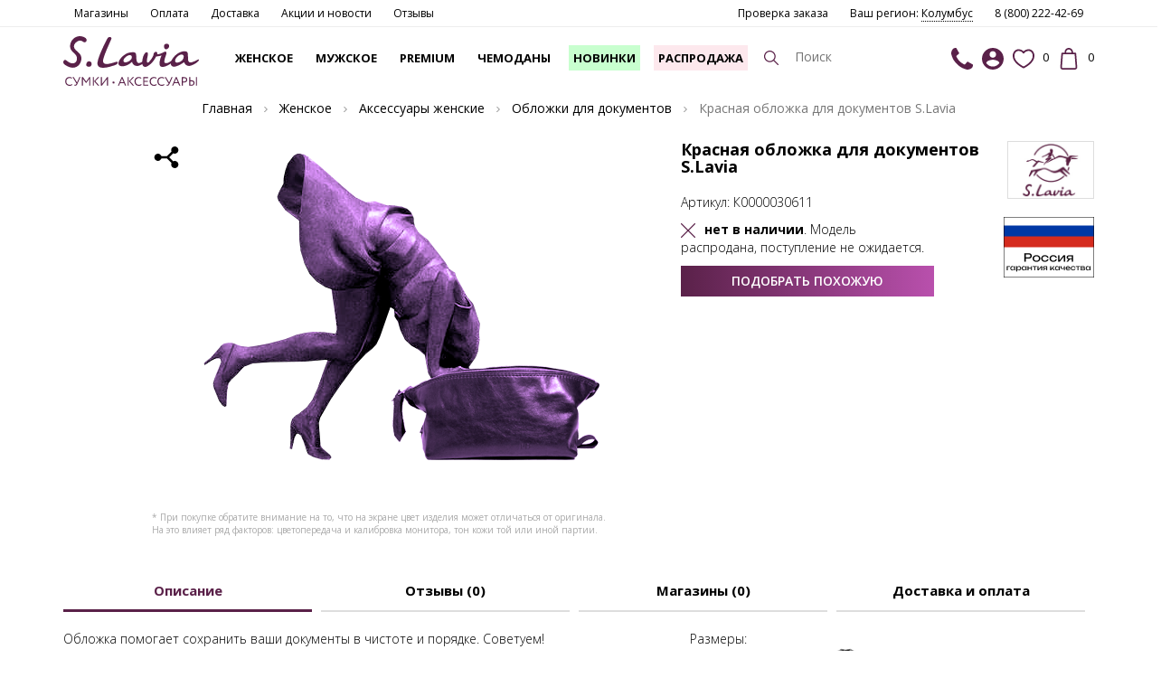

--- FILE ---
content_type: text/html; charset=UTF-8
request_url: https://slaviabag.ru/product/krasnaa-oblozka-dla-dokumentov-slavia-15_9998
body_size: 24174
content:
<!DOCTYPE html>
<html lang="ru-RU">
<head>
    <meta charset="UTF-8">
    <meta name="viewport" content="initial-scale=1.0, width=device-width">
    <title>Красная обложка для документов SLavia — купить по цене 349 рублей ☛ артикул — К0000030611 ★★★ Интернет-магазин Slaviabag ☛ Москва ☎ 8 (800) 222-42-69</title>
    <link rel="apple-touch-icon" href="/apple-touch-icon.png">
    <link rel="apple-touch-icon-precomposed" href="/apple-touch-icon.png">
    <link rel="icon" type="image/png" sizes="32x32" href="/favicon-32x32.png">
    <link rel="icon" type="image/png" sizes="16x16" href="/favicon-16x16.png">
    <link rel="manifest" href="/manifest.json">
    <link rel="mask-icon" href="/safari-pinned-tab.svg" color="#5bbad5">
    <meta name="theme-color" content="#ffffff">
    <meta name="referrer" content="always">
<meta name="description" content="Красная обложка для документов SLavia по цене — 349 рублей ☛ Большой выбор ◈ Доставка по всей России ◈ (артикул - К0000030611) ★★★ Интернет-магазин Slaviabag ☎ 8 (800) 222-42-69 (Пн-ПТ с 8:00 до 17:00)">
<meta property="fb:app_id" content="2064100543865799">
<meta property="og:site_name" content="S.Lavia">
<meta property="og:image" content="/icon-cover.jpg">
<meta property="og:title" content="Красная обложка для документов SLavia — купить по цене 349 рублей ☛ артикул — К0000030611 ★★★ Интернет-магазин Slaviabag ☛ Москва ☎ 8 (800) 222-42-69">
<meta property="og:type" content="website">
<meta property="og:description" content="Красная обложка для документов SLavia по цене — 349 рублей ☛ Большой выбор ◈ Доставка по всей России ◈ (артикул - К0000030611) ★★★ Интернет-магазин Slaviabag ☎ 8 (800) 222-42-69 (Пн-ПТ с 8:00 до 17:00)">
<meta property="og:url" content="https://slaviabag.ru/product/krasnaa-oblozka-dla-dokumentov-slavia-15_9998">
<link href="https://slaviabag.ru/product/krasnaa-oblozka-dla-dokumentov-slavia-15_9998" rel="canonical">
<link href="/icon-cover.jpg" rel="image_src">
<link href="/assets/min/b1e5b6b2961dcef3cfd79d470a3ebb5f.css" rel="stylesheet">
<link href="//cdn.jsdelivr.net/npm/suggestions-jquery@18.11.1/dist/css/suggestions.min.css" rel="stylesheet">
<style>.cookie-agree {
    display: block;
    position: fixed;
    bottom: 0;
    left: 0;
    right: 0;
    height: 120px;
    background-color: white;
    color: black;
    text-align: center;
    z-index: 1000;
    border-top: 1px solid #eee;
    padding-top: 30px;
    font-weight: 600;
}

.cookie-agree button {
    margin-left: 10px;
}</style>
<script>let retargetProduct = {"id":9998,"group_id":330,"price":"349.00","price_old":"473.00"};
window.s2options_7ebc6538 = {"themeCss":".select2-container--default","sizeCss":"","doReset":true,"doToggle":false,"doOrder":false};
window.select2_2c219a56 = {"allowClear":false,"minimumInputLength":1,"language":{"errorLoading":function () { return 'Загрузка...'; },"inputTooShort":function(args) { return 'Не найдено ;(';},"noResults":function() { return 'Не найдено ;(';}},"maximumInputLength":255,"ajax":{"url":"\/geo\/default\/get-cities","dataType":"json","data":function(params) { return {q:params.term}; }},"escapeMarkup":function (markup) { return markup; },"templateResult":function(model) { return model.text; },"templateSelection":function (model) { return model.text; },"theme":"default","width":"100%","placeholder":"Введите Ваш город"};

let retargetCart = {"products":[],"total_price":0};
let app_guest_id = 'f40704b8c69d676df6e2207edbdcb201';
var guest = {pulse_a:89,pulse_b:40,pulse_url:'/guest/track/pulse',active_url:'/guest/track/active',bots:'googlebot|bingbot|Mail.RU_Bot|AhrefsBot|DotBot|msnbot|YaDirectFetcher|YandexBot|YandexMobileBot|YandexMetrika|YandexCatalog|YandexMarket|YandexAccessibilityBot|YandexImages|YandexPagechecker|YandexImageResizer|pingadmin|HostTracker|ia_archiver|AdsBot-Google|BingPreview|FeedFetcher|Baiduspider|SemrushBot|Pinterestbot|RetailRocketBot|facebookexternalhit'};</script>    <meta name="csrf-param" content="_csrf">
<meta name="csrf-token" content="F7INYDOjgU3AR8b0wABGFsqu8DRn-NjwyvcIDCs8Vy9dgWQYRPbbDrI2r8GsTnRlhfaqQFe27L-GlVtaZHsxcA==">
    
<meta name="yandex-verification" content="f85aa12b40072a4e">

<!-- bitrix chat -->
<script>
        (function(w,d,u){
                var s=d.createElement('script');s.async=true;s.src=u+'?'+(Date.now()/60000|0);
                var h=d.getElementsByTagName('script')[0];h.parentNode.insertBefore(s,h);
        })(window,document,'https://bitrix.slavia24.ru/upload/crm/site_button/loader_5_9n83gx.js');
</script>

<!-- facebook domain verification -->
<meta name="facebook-domain-verification" content="aux7n8hwdugxhpdptecqlb3w79ezop">            </head>
<body>
<script>var app = {"page":{"type":"product","category":"\u041e\u0431\u043b\u043e\u0436\u043a\u0438 \u0434\u043b\u044f \u0434\u043e\u043a\u0443\u043c\u0435\u043d\u0442\u043e\u0432","product_id":"9998","category_id":"24","items3":"","order_id":"","order_items":"","total_value":349,"isSaleItem":false},"fbq":{"type":"ViewContent","value":349,"currency":"RUB","content_name":"\u041a\u0440\u0430\u0441\u043d\u0430\u044f \u043e\u0431\u043b\u043e\u0436\u043a\u0430 \u0434\u043b\u044f \u0434\u043e\u043a\u0443\u043c\u0435\u043d\u0442\u043e\u0432 S.Lavia","content_type":"product","content_ids":["9998"],"content_category":"\u041a\u0430\u0440\u0442\u043e\u0447\u043a\u0430 \u0442\u043e\u0432\u0430\u0440\u0430","num_ids":0}};</script>
<!-- Yandex.Metrika counter -->
<script >
   (function(m,e,t,r,i,k,a){m[i]=m[i]||function(){(m[i].a=m[i].a||[]).push(arguments)};
   m[i].l=1*new Date();k=e.createElement(t),a=e.getElementsByTagName(t)[0],k.async=1,k.src=r,a.parentNode.insertBefore(k,a)})
   (window, document, "script", "https://mc.yandex.ru/metrika/tag.js", "ym");
   ym(47390581, "init", {
        clickmap:true,
        trackLinks:true,
        accurateTrackBounce:true,
        webvisor:true,
        ecommerce:"dataLayer"
   });
</script>
<noscript><div><img src="https://mc.yandex.ru/watch/47390581" style="position:absolute; left:-9999px;" alt=""></div></noscript>
<!-- /Yandex.Metrika counter -->
<!-- VK PIXEL -->
<script>!function(){var t=document.createElement("script");t.type="text/javascript",t.async=!0,t.src="https://vk.com/js/api/openapi.js?160",
t.onload=function(){VK.Retargeting.Init("VK-RTRG-371943-cG00B"),VK.Retargeting.Hit(), console.log('vk pixel loaded')},document.head.appendChild(t)}();</script>
<noscript><img src="https://vk.com/rtrg?p=VK-RTRG-371943-cG00B" style="position:fixed; left:-999px;" alt=""></noscript>
<!-- VK PIXEL -->
<!-- Rating@Mail.ru counter -->
 <script>
    var _tmr = window._tmr || (window._tmr = []);
    _tmr.push({id: "3171512", type: "pageView", start: (new Date()).getTime(), pid: app_guest_id || "USER_ID"});
    (function (d, w, id) {
       if (d.getElementById(id)) return;
       var ts = d.createElement("script"); ts.type = "text/javascript"; ts.async = true; ts.id = id;
       ts.src = (d.location.protocol == "https:" ? "https:" : "http:") + "//top-fwz1.mail.ru/js/code.js";
       ts.onload = function() { console.log('mytarget loaded'); };
       var f = function () {var s = d.getElementsByTagName("script")[0]; s.parentNode.insertBefore(ts, s);};
       if (w.opera == "[object Opera]") { d.addEventListener("DOMContentLoaded", f, false); } else { f(); }
    })(document, window, "topmailru-code");
 </script>
 <noscript><div>
    <img src="//top-fwz1.mail.ru/counter?id=3171512;js=na" style="border:0;position:absolute;left:-9999px;" alt="">
 </div></noscript>
 
 <!-- Rating@Mail.ru counter dynamic remarketing appendix -->
<script type="text/javascript">
var _tmr = _tmr || [];
_tmr.push({
    type: 'itemView',
    productid: 'VALUE',
    pagetype: 'VALUE',
    list: 'VALUE',
    totalvalue: 'VALUE'
});
</script>
 
<!-- //Rating@Mail.ru counter -->
<!-- //pinterest verefication -->
<meta name="p:domain_verify" content="4d26a83a4faaedf9f609ea0141650334"/>
<!-- //pinterest verefication -->

<!-- SENDSAY -->
<script type="text/javascript">
    (function(d,w,t,u,o,s,v) { w[o] = w[o] || function() { (w[o].q = w[o].q || []).push(arguments) };s = d.createElement("script");s.async = 1; s.src = u;v = d.getElementsByTagName(t)[0]; v.parentNode.insertBefore(s, v); })(document,window,"script","//image.sendsay.ru/js/target/tracking_v2.min.js","sndsy"); sndsy("init", { fid: "x_1648041894141407", v: "1.0" }); sndsy("send", {}); 
</script>
<!-- //SENDSAY -->
<!-- SENDSAY WebPush -->
<script>(function(a,b,c,d){var e=a.getElementsByTagName(b)[0],f=a.createElement(b);f.async=!0,f.src="https://image.sendsay.ru/app/js/sdk/sdk.min.js",f.id="sendsay-sdk-script",f.dataset.accountId=c,f.dataset.siteId=d,e.parentNode.insertBefore(f,e)})(document,"script","x_1648041894141407","pl25018");</script>
<!-- //SENDSAY WebPush --><div id="subscribe-popup-form" style="background-image: url('/themes/clean/img/subscribe/popup.jpg'); display: none;" class="hidden-xs">
    <button type="button" class="btn-link close">
        <img src="/themes/clean/svg/cancel_b.svg" alt="Закрыть">
    </button>
    <div class="subscribe-column">
        <p class="subscribe-title">
            <span class="title-1">ДАРИМ</span>
            <span class="title-2">300 ₽</span>
            <span class="title-3">на первый заказ</span>
        </p>
        <p class="subsbcribe-set-email">Укажите email и мы вышлем вам подробную информацию</p>
        <form id="w2" action="/email/default/new" method="post">
<input type="hidden" name="_csrf" value="F7INYDOjgU3AR8b0wABGFsqu8DRn-NjwyvcIDCs8Vy9dgWQYRPbbDrI2r8GsTnRlhfaqQFe27L-GlVtaZHsxcA==">        <input type="hidden" id="977dfb14a84ef44f3d8830566fbbacf4" name="as_checkjs" value="0"><input type="hidden" name="as_formid" value="977dfb14a84ef44f3d8830566fbbacf4"><input type="hidden" id="oMza16548683lx" name="ec8cdef578655e2b23d6be8697d2fc72" value="0"><input type="hidden" name="as_token" value="1">        <div class="form-group field-subscribe-popup-1">

<input type="hidden" id="subscribe-popup-1" class="form-control" name="SubscribeForm[subscribe]" value="1">

<p class="help-block help-block-error"></p>
</div>        <div class="form-group field-subscribe-popup-code">

<input type="hidden" id="subscribe-popup-code" class="form-control" name="SubscribeForm[code]" value="popup">

<p class="help-block help-block-error"></p>
</div>        <div class="form-group field-subscribe-popup-campaign">

<input type="hidden" id="subscribe-popup-campaign" class="form-control" name="SubscribeForm[campaign]" value="Попап, дарим 300 на первый заказ">

<p class="help-block help-block-error"></p>
</div>        <div class="form-group field-subscribe-popup-email required">

<input type="text" id="subscribe-popup-email" class="form-control subscribe-popup-email-input js-email-put" name="SubscribeForm[email]" placeholder="Введите еmail адрес" aria-required="true">

<p class="help-block help-block-error"></p>
</div>        <p>
            <button type="submit" class="btn subscribe-popup-btn full-width">ПОЛУЧИТЬ ПОДАРОК</button>
        </p>
        <p class="subsbcribe-agree">
            Я согласен с <a href="/page/politika-konfidencialnosti">
            условиями предоставления услуг и обработкой моих персональных данных</a> при нажатии "ПОЛУЧИТЬ ПОДАРОК"
        </p>
        </form>    </div>
</div>
<div id="subscribe-popup-trigger" style="display: none;" class="hidden-xs">
    <img src="/themes/clean/img/subscribe/trigger.png" alt="Дарим 300 рублей" class="animated" id="subscribe-popup-animate">
    <span>ДАРИМ <b>300 ₽</b></span>
</div>    <header class="nav-top nav-unfixed">
        <div class="visible-lg visible-md top-menu">
            <!--noindex-->
            <div class="container clearfix">
                <ul class="top-menu-list">
        <li class="">
        <a href="/shops" class="" >Магазины</a>
    </li>
        <li class="">
        <a href="/page/oplata" class="" >Оплата</a>
    </li>
        <li class="">
        <a href="/page/dostavka" class="" >Доставка</a>
    </li>
        <li class="">
        <a href="/novosti" class="" >Акции и новости</a>
    </li>
        <li class="">
        <a href="/otzyvy" class="" >Отзывы</a>
    </li>
    </ul>                <ul class="top-menu-list pull-right">
                    <li>
                        <a href="#" data-toggle="modal" data-target="#modalCheck" rel="nofollow">
                            Проверка заказа
                        </a>
                    </li>
                    <li>
                        <a href="#" data-toggle="modal" data-target="#modalCity" rel="nofollow">
                            Ваш регион: <span style="border-bottom: dotted 1px black">Колумбус</span>
                        </a>
                    </li>
                    <li>
                        <a href="tel:88002224269" rel="nofollow">
                            8 (800) 222-42-69                        </a>
                    </li>
                </ul>
            </div>
            <!--/noindex-->
        </div>
        <div class="container clearfix" style="position: relative;">
                                    <a href="https://slaviabag.ru" class="nav-logo">
                <img src="/themes/clean/logo.svg" alt="Официальный логотип розничной сети SLavia">
            </a>
                        <a href="#" class="nav-burger" data-toggle-class="open" data-target=".category-list">
                <img src="/themes/clean/svg/menu.svg" alt="Бургер меню" class="burg-open">
                <img src="/themes/clean/svg/cancel.svg" alt="Закрыть бургер" class="burg-close">
            </a>
            <ul class="nav-list nav-profile">
                <li class="nav-anchor hidden-xs hidden-sm">
                    <a href="/page/kontakty" class="bigger"><img src="/themes/clean/svg/phone.svg" alt="Телефон" class="svg-16"></a>
                    <div class="nav-mega nav-mega-center nav-mega-col-2">
                        <div class="nav-col">
                            По всей России<br>
                            <p><a href="tel:88002224269" class="fnt-m">8 (800) 222-42-69</a></p>
                            Для вопросов:<br>
                            <p><a href="mailto:info@slaviabag.ru" class="fnt-m">info@slaviabag.ru</a></p>
                            Для заказов:<br>
                            <p><a href="mailto:zakaz@slaviabag.ru" class="fnt-m">zakaz@slaviabag.ru</a></p>
                        </div>
                        <div class="nav-col">
                            <p>
                                РЕЖИМ РАБОТЫ:<br>
                                время по Москве
                            </p>
                            <p class="fnt-m clearfix">9:00 - 20:00 <span class="pull-right">пн-вс</span></p>
                        </div>
                        <div class="clearfix"></div>
                        <br>
                        <button class="btn full-width" type="button" data-toggle="modal" data-target="#modalContact"
                                style="overflow: hidden;"><img src="/themes/clean/svg/phone-white.svg"
                                                               alt="Иконка телефона" class="svg-16"> Перезвоните мне
                        </button>
                    </div>
                </li>
                <!--noindex-->
                <li class="nav-anchor">
                    <a href="/login" class="account" rel="nofollow">
                        <img src="/themes/clean/svg/account-user.svg" alt="Иконка пользователя">
                                            </a>
                                    </li>
                <li>
                    <a href="/favourite" rel="nofollow">
                        <img src="/themes/clean/svg/heart.svg" alt="Иконка избранное">
                        <span class="js-favourite-count hidden-xs">0                    </span>
                    </a>
                </li>
                <li class="nav-anchor">
                    <a href="https://slaviabag.ru/order" rel="nofollow">
                        <img src="/themes/clean/svg/shopping-bag.svg" alt="Иконка корзина">
                        <span class="js-cart-count hidden-xs">
                        0                    </span>
                    </a>
                    <div class="nav-mega nav-mega-col-3 cart-notify">
                        <div id="cart" class="js-cart-list">
                                <div class="fnt-xl text-center">Корзина пуста</div>
                        </div>
                    </div>
                </li>
                <!--/noindex-->
            </ul>
            <ul class="nav-list category-list">
                <li class="visible-xs">
                    <a href="/shops" rel="nofollow">Магазины</a>
                </li>
                <li class="nav-anchor  ">
    <a href="/catalog/zenskoe" data-stop="1">
        Женское    </a>
        <div class="nav-mega nav-mega-cat nav-mega-flex">
                <ul class="nav-col nav-col-flex">
                        <li class="strong first">
                <a href="/catalog/sumki-zenskie" data-toggle-img="https://storage.slaviabag.ru/source/1/PYCXZHGeDmpZtpsl9_nsydRy7VDqOyj6.jpg" data-target="#img-category-21856">
                    Сумки женские                </a>
            </li>
                        <li class=" ">
                <a href="/catalog/kozanye-sumki" data-toggle-img="https://storage.slaviabag.ru/source/1/-lcZHE1PQQ8f_HQdvaKMDl1GMedrl5A9.jpg" data-target="#img-category-21856">
                    Сумки женские из натуральной кожи                </a>
            </li>
                        <li class=" ">
                <a href="/catalog/sumki-iz-naturalnoj-zamsi" data-toggle-img="https://storage.slaviabag.ru/source/1/RMgdRQIeuB33VZwUvV53tlATJrkDnLET.jpg" data-target="#img-category-21856">
                    Замшевые сумки                </a>
            </li>
                        <li class=" ">
                <a href="/catalog/sumki-cerez-pleco" data-toggle-img="https://storage.slaviabag.ru/source/1/4gxUU7IMNTL-XQncoWmiwOaMkeYQgvkk.jpg" data-target="#img-category-21856">
                    Сумки через плечо женские                </a>
            </li>
                        <li class=" ">
                <a href="/catalog/sumki-soppery" data-toggle-img="https://storage.slaviabag.ru/source/1/ojWjyAFNeGe0za4emIAHwtPXEBkPs0Va.jpg" data-target="#img-category-21856">
                    Сумки-шопперы                </a>
            </li>
                        <li class=" ">
                <a href="/catalog/sumki-sakvoazi" data-toggle-img="https://storage.slaviabag.ru/source/1/IAaFrKTBw5JYGkSF5i-Dfiu7RvtgvWQD.jpg" data-target="#img-category-21856">
                    Саквояжи женские                </a>
            </li>
                        <li class=" ">
                <a href="/catalog/sumki-meski" data-toggle-img="https://storage.slaviabag.ru/source/1/CUdXrYnRLNaU_ilGGa_bJi-LZB3MKYhP.jpg" data-target="#img-category-21856">
                    Сумки-мешки                </a>
            </li>
                        <li class=" ">
                <a href="/catalog/bolsie-sumki" data-toggle-img="https://storage.slaviabag.ru/source/1/ABBcDxfIDM1UnHX-gLAd5eRlpdMc2Rfn.jpg" data-target="#img-category-21856">
                    Сумки женские большие                </a>
            </li>
                        <li class=" ">
                <a href="/catalog/srednie-sumki" data-toggle-img="https://storage.slaviabag.ru/source/1/6SvQc9LBR4J8csNv7RD6Kr770uJnbeDO.jpg" data-target="#img-category-21856">
                    Средние сумки женские                </a>
            </li>
                        <li class=" ">
                <a href="/catalog/malenkie-sumki" data-toggle-img="https://storage.slaviabag.ru/source/1/OEsUhhaKa1g0GuFG1dwk89WwLEI__-2_.jpg" data-target="#img-category-21856">
                    Маленькие сумки                </a>
            </li>
                        <li class=" ">
                <a href="/catalog/sumki-na-poas" data-toggle-img="https://storage.slaviabag.ru/source/1/qPPPXsrQKOR7dR2qZODchFKHx436kXmj.jpg" data-target="#img-category-21856">
                    Сумки на пояс женские                </a>
            </li>
                        <li class=" ">
                <a href="/catalog/sumki-hobo" data-toggle-img="https://storage.slaviabag.ru/source/1/naYWrB4q35fp_Sg1ehfVXJlddul8uLP9.jpg" data-target="#img-category-21856">
                    Сумки хобо                </a>
            </li>
                        <li class=" ">
                <a href="/catalog/sumki-setcel" data-toggle-img="https://storage.slaviabag.ru/source/1/0WttMch-0vKXazDjd-I-iXx6UikmuT8s.jpg" data-target="#img-category-21856">
                    Сумки сэтчел                </a>
            </li>
                        <li class=" ">
                <a href="/catalog/kross-bodi" data-toggle-img="https://storage.slaviabag.ru/source/1/40TaGA-fC-MIScs8iHG_pOJnoJMlMsK1.jpg" data-target="#img-category-21856">
                    Кросс-боди                </a>
            </li>
                        <li class=" ">
                <a href="/catalog/sumka-tout" data-toggle-img="https://storage.slaviabag.ru/source/1/hOcYfxU_2jgYefxbUS9X-HPw16zyWpv0.jpg" data-target="#img-category-21856">
                    Сумки тоут женские                </a>
            </li>
                    </ul>
                <ul class="nav-col nav-col-flex">
                        <li class=" first">
                <a href="/catalog/zhenskie-delovye-sumki" data-toggle-img="https://storage.slaviabag.ru/source/1/ISLQL0jquPtpoDAm3HAyw6ECvb0jh2ry.jpg" data-target="#img-category-21856">
                    Женские деловые сумки                </a>
            </li>
                        <li class=" ">
                <a href="/catalog/dorogie-sumki" data-toggle-img="https://storage.slaviabag.ru/source/1/fhip5IFLwWHyRkxVxcti8xaJ1nYW3WM5.jpg" data-target="#img-category-21856">
                    Женские дорогие сумки                </a>
            </li>
                        <li class=" ">
                <a href="/catalog/sumki-zhenskie-molodezhnye" data-toggle-img="https://storage.slaviabag.ru/source/1/TZ-XF2vR9iGxbW0r2eTvxkvxNj01mR7J.jpg" data-target="#img-category-21856">
                    Сумки женские жёсткой формы                </a>
            </li>
                        <li class=" ">
                <a href="/catalog/sportivnye-sumki-zenskie" data-toggle-img="https://storage.slaviabag.ru/source/1/w4XzrX275uOr5Dq8yh7aEETE42RrsP58.jpg" data-target="#img-category-21856">
                    Спортивные сумки женские                </a>
            </li>
                        <li class=" ">
                <a href="/catalog/sumki-dla-noutbuka" data-toggle-img="https://storage.slaviabag.ru/source/2/udRNhfrCqf_pd6KcSygeAkHnGk59noKX.jpg" data-target="#img-category-21856">
                    Сумки для ноутбука                </a>
            </li>
                        <li class=" ">
                <a href="/catalog/sumki-hozajstvennye" data-toggle-img="https://storage.slaviabag.ru/source/2/J43Lz6QmDkXQcPQB9ApwvVXv7uycFJD4.jpg" data-target="#img-category-21856">
                    Сумки хозяйственные                </a>
            </li>
                        <li class="strong ">
                <a href="/catalog/doroznye-sumki" data-toggle-img="https://storage.slaviabag.ru/source/1/pHbSqYJUSqQbsvI9U3ZbX30UKz_EXvGJ.jpg" data-target="#img-category-21856">
                    Сумки дорожные женские                </a>
            </li>
                        <li class=" ">
                <a href="/catalog/doroznye-sumki-dla-rucnoj-kladi" data-toggle-img="https://storage.slaviabag.ru/source/1/kemYJA7COrQAY7lwTTbccpuSccJK6hWS.jpg" data-target="#img-category-21856">
                    Дорожные сумки для ручной клади                </a>
            </li>
                        <li class=" ">
                <a href="/catalog/sumki-doroznye-na-kolesah" data-toggle-img="https://storage.slaviabag.ru/source/1/N1tiXR_PUnDS0yjnL6CqtAjmWb0X02Au.jpg" data-target="#img-category-21856">
                    Сумки дорожные на колесах                </a>
            </li>
                        <li class="strong ">
                <a href="/catalog/cemodany" data-toggle-img="https://storage.slaviabag.ru/source/1/ijGXYapM3W6n32AWtqbKkPxSKrrg9vwL.jpg" data-target="#img-category-21856">
                    Чемоданы женские                </a>
            </li>
                        <li class=" ">
                <a href="/catalog/cehly-dla-cemodanov" data-toggle-img="https://storage.slaviabag.ru/source/2/jbM5EXU14xFc7_z57U0RuZ5Q1IivxGI0.jpg" data-target="#img-category-21856">
                    Чехлы для чемоданов                </a>
            </li>
                        <li class="strong ">
                <a href="/catalog/rukzaki" data-toggle-img="https://storage.slaviabag.ru/source/1/tRT3uHBvxlWWzYBSanZrE_ncjjCTmRNq.jpg" data-target="#img-category-21856">
                    Рюкзаки женские                </a>
            </li>
                        <li class=" ">
                <a href="/catalog/zenskie-rukzaki-dla-goroda" data-toggle-img="https://storage.slaviabag.ru/source/1/uOKzw4dbYcEMN7UXFGwMYS1crljXuVln.jpg" data-target="#img-category-21856">
                    Женские рюкзаки для города                </a>
            </li>
                        <li class=" ">
                <a href="/catalog/zenskie-rukzaki-iz-tkani" data-toggle-img="https://storage.slaviabag.ru/source/1/PhP3tsA4qgm1GDWSfFUwXASy4v0E9eS_.jpg" data-target="#img-category-21856">
                    Женские рюкзаки из ткани                </a>
            </li>
                        <li class=" ">
                <a href="/catalog/zenskie-kozanye-rukzaki" data-toggle-img="https://storage.slaviabag.ru/source/1/nD8IMfYDQa620DH8t1grtAv14BlN_4Sl.jpg" data-target="#img-category-21856">
                    Женские кожаные рюкзаки                </a>
            </li>
                    </ul>
                <ul class="nav-col nav-col-flex">
                        <li class=" first">
                <a href="/catalog/malenkie-rukzaki" data-toggle-img="https://storage.slaviabag.ru/source/1/tQzuEdWEZePSIIdIokyc6ksP7ywV7F0T.jpg" data-target="#img-category-21856">
                    Маленькие рюкзаки                </a>
            </li>
                        <li class=" ">
                <a href="/catalog/sumka-rukzak-zenskaa" data-toggle-img="https://storage.slaviabag.ru/source/1/vPlPgc60wvWdw1KLN56Cb5plgdvBpUoT.jpg" data-target="#img-category-21856">
                    Сумки-рюкзаки женские                </a>
            </li>
                        <li class="strong ">
                <a href="/catalog/aksessuary" data-toggle-img="https://storage.slaviabag.ru/source/1/cKI3o_QK9V793cwnimNtHBPN-goUbZvl.jpg" data-target="#img-category-21856">
                    Аксессуары женские                </a>
            </li>
                        <li class=" ">
                <a href="/catalog/portmone" data-toggle-img="https://storage.slaviabag.ru/source/1/tYumBl5hURW6Fqk8fGNFHZqykk_H5hme.jpg" data-target="#img-category-21856">
                    Женские портмоне                </a>
            </li>
                        <li class=" ">
                <a href="/catalog/kosmeticki" data-toggle-img="https://storage.slaviabag.ru/source/1/MjBJI_8HE7K7CEyiGir6QKkCBG6e6tPP.jpg" data-target="#img-category-21856">
                    Косметички женские                </a>
            </li>
                        <li class=" ">
                <a href="/catalog/vizitnicy" data-toggle-img="https://storage.slaviabag.ru/source/1/FlB0vg6PCZNBKEUb0d015Q1uWUT2ht3i.jpg" data-target="#img-category-21856">
                    Картхолдеры женские                </a>
            </li>
                        <li class=" ">
                <a href="/catalog/futlary-i-cehly" data-toggle-img="https://storage.slaviabag.ru/source/1/gHYrm6tD2_K8maMbALfWnC3ZuJJVdAkg.jpg" data-target="#img-category-21856">
                    Футляры и ключницы женские                </a>
            </li>
                        <li class=" ">
                <a href="/catalog/oblozki-dla-dokumentov" data-toggle-img="https://storage.slaviabag.ru/source/1/eBrvG0QmwW4yd4XrUl_ighgKFgDF1t-L.jpg" data-target="#img-category-21856">
                    Обложки для документов                </a>
            </li>
                        <li class=" ">
                <a href="/catalog/percatki" data-toggle-img="https://storage.slaviabag.ru/source/1/KyOrwi4snhvCpC_fDp4WNTaO0ElYaU1p.jpg" data-target="#img-category-21856">
                    Женские перчатки и варежки                </a>
            </li>
                        <li class=" ">
                <a href="/catalog/palantiny" data-toggle-img="https://storage.slaviabag.ru/source/1/wSJWS3d9eSb1ahB8nZFus1l0oMz72QMM.jpg" data-target="#img-category-21856">
                    Палантины                </a>
            </li>
                        <li class=" ">
                <a href="/catalog/zonty-zenskie" data-toggle-img="https://storage.slaviabag.ru/source/1/PWXGY2LbZF5HIYqXmmPT3wUA8eHj8SCU.jpg" data-target="#img-category-21856">
                    Зонты женские                </a>
            </li>
                        <li class=" ">
                <a href="/catalog/sapki-zenskie" data-toggle-img="https://storage.slaviabag.ru/source/2/rMzoBHM2GQurGLmw068kkw63wiZpU7Jc.jpg" data-target="#img-category-21856">
                    Головные уборы женские                </a>
            </li>
                        <li class=" ">
                <a href="/catalog/remni-dla-sumok" data-toggle-img="https://storage.slaviabag.ru/source/2/y57VARhJ_ZR-zc_RnXFkeO66odg6IkFL.jpg" data-target="#img-category-21856">
                    Ремни для сумок                </a>
            </li>
                        <li class=" ">
                <a href="/catalog/zenskie-remni" data-toggle-img="https://storage.slaviabag.ru/source/1/SA0WH77xcEPVOoZk4afGGH2TYgaCSmtp.jpg" data-target="#img-category-21856">
                    Женские ремни                </a>
            </li>
                        <li class=" ">
                <a href="/catalog/brelki-na-sumku" data-toggle-img="https://slaviabag.ru/upload/brelki-na-sumky.jpg" data-target="#img-category-21856">
                    Брелки на сумку                </a>
            </li>
                    </ul>
                <div class="nav-col nav-col-flex nav-col-img hidden-xs">
            <img src="https://storage.slaviabag.ru/source/2/Y4ijErAzlpkWmhuLjT3IxctYwp4NzOSV.jpg"
                 id="img-category-21856"
                 class="img-category"
                 alt="Женское"
                 loading="lazy">
        </div>
    </div>
    </li>
<li class="nav-anchor  ">
    <a href="/catalog/muzskoe" data-stop="1">
        Мужское    </a>
        <div class="nav-mega nav-mega-cat nav-mega-flex">
                <ul class="nav-col nav-col-flex">
                        <li class="strong first">
                <a href="/catalog/sumki-muzskie" data-toggle-img="https://storage.slaviabag.ru/source/1/LyMhqTOa1azNnaUSe7ys2KPzVNFg9jqt.jpg" data-target="#img-category-21900">
                    Сумки мужские                </a>
            </li>
                        <li class=" ">
                <a href="/catalog/kozanye-sumki-2" data-toggle-img="https://storage.slaviabag.ru/source/1/zDeDfBD9Qunl4VT6ydCCgo9lcorYXpj1.jpg" data-target="#img-category-21900">
                    Мужские сумки из натуральной кожи                </a>
            </li>
                        <li class=" ">
                <a href="/catalog/sumki-cerez-pleco-2" data-toggle-img="https://storage.slaviabag.ru/source/1/twCqPW_H7V5fTJsQcpjJtD4u4R__1KYo.jpg" data-target="#img-category-21900">
                    Мужские сумки через плечо                </a>
            </li>
                        <li class=" ">
                <a href="/catalog/muzskie-klatci" data-toggle-img="https://storage.slaviabag.ru/source/1/B3ul_AnR3__mxWCZq63rSAG_6Vul-Z4y.jpg" data-target="#img-category-21900">
                    Мужские клатчи                </a>
            </li>
                        <li class=" ">
                <a href="/catalog/poasnye-sumki" data-toggle-img="https://storage.slaviabag.ru/source/1/diHGdxboPHHDUyGll42KvwtSDEj-_wHf.jpg" data-target="#img-category-21900">
                    Поясные сумки мужские                </a>
            </li>
                        <li class=" ">
                <a href="/catalog/pramougolnye-sumki" data-toggle-img="https://storage.slaviabag.ru/source/1/SkMaP94V75wUVfXvnzs8dsVIkM3P7lqy.jpg" data-target="#img-category-21900">
                    Прямоугольные сумки                </a>
            </li>
                        <li class=" ">
                <a href="/catalog/muzskie-delovye-sumki" data-toggle-img="https://storage.slaviabag.ru/source/1/05BDLyuwPo11ZDfjud3CYAzQGgSNCTk5.jpg" data-target="#img-category-21900">
                    Мужские деловые сумки                </a>
            </li>
                        <li class=" ">
                <a href="/catalog/muzskie-sumki-dla-dokumentov" data-toggle-img="https://storage.slaviabag.ru/source/1/-2VNuypHkyyDDC1abu1MVuDvl90rZb0m.jpg" data-target="#img-category-21900">
                    Мужские сумки для документов                </a>
            </li>
                        <li class=" ">
                <a href="/catalog/tekstilnye-sumki" data-toggle-img="https://storage.slaviabag.ru/source/1/PNBct6d1kP3ZZ6vpKw0jaambrm-eko-l.jpg" data-target="#img-category-21900">
                    Текстильные сумки                </a>
            </li>
                        <li class="strong ">
                <a href="/catalog/ryukzaki-muzhskie" data-toggle-img="https://storage.slaviabag.ru/source/1/f3VF4sIxmpCKAY8_Vvoz8Y9qYaaPXeoY.jpg" data-target="#img-category-21900">
                    Рюкзаки мужские                </a>
            </li>
                    </ul>
                <ul class="nav-col nav-col-flex">
                        <li class=" first">
                <a href="/catalog/rukzaki-muzskie-gorodskie" data-toggle-img="https://storage.slaviabag.ru/source/1/70pXXFS75iXeM3Hb8rDBw3aL90ni2RXI.jpg" data-target="#img-category-21900">
                    Рюкзаки мужские городские                </a>
            </li>
                        <li class=" ">
                <a href="/catalog/rukzaki-doroznye" data-toggle-img="https://storage.slaviabag.ru/source/1/o8sJ-zIuYWQARCvRHJn9xhjG2eMcU3XL.jpg" data-target="#img-category-21900">
                    Рюкзаки дорожные                </a>
            </li>
                        <li class=" ">
                <a href="/catalog/kozanye-muzskie-rukzaki" data-toggle-img="https://storage.slaviabag.ru/source/1/I2OHD6Re4zQCbmdAqRkuNjHW5Lyx4Wsc.jpg" data-target="#img-category-21900">
                    Мужские рюкзаки из натуральной кожи                </a>
            </li>
                        <li class="strong ">
                <a href="/catalog/doroznye-sumki-2" data-toggle-img="https://storage.slaviabag.ru/source/1/CxVjpGpviToTaiK2NMvrpCANstgJ1LE7.jpg" data-target="#img-category-21900">
                    Сумки дорожные мужские                </a>
            </li>
                        <li class=" ">
                <a href="/catalog/sumki-na-kolesah" data-toggle-img="https://storage.slaviabag.ru/source/1/YfZqTv0jR7bH0l90olrXC3g-47Mlljo-.jpg" data-target="#img-category-21900">
                    Сумки на колесах                </a>
            </li>
                        <li class=" ">
                <a href="/catalog/sportivnye-sumki-muzskie" data-toggle-img="https://storage.slaviabag.ru/source/1/umm1Ll5QU_dK3XCm_FgTIjQXOiLOy2Cx.jpg" data-target="#img-category-21900">
                    Спортивные сумки мужские                </a>
            </li>
                        <li class="strong ">
                <a href="/catalog/cemodany-2" data-toggle-img="https://storage.slaviabag.ru/source/1/gS71rjQHNzKcs6UfjRqvdyT6kprb5ryn.jpg" data-target="#img-category-21900">
                    Мужские чемоданы                </a>
            </li>
                        <li class="strong ">
                <a href="/catalog/aksessuary-2" data-toggle-img="https://storage.slaviabag.ru/source/1/ZGLC94QQoUtiE9nckboeGVNkrli8h12T.jpg" data-target="#img-category-21900">
                    Мужские аксессуары                </a>
            </li>
                        <li class=" ">
                <a href="/catalog/bumazniki" data-toggle-img="https://storage.slaviabag.ru/source/1/g7fuYCHVX7QYmJ6ExdFzz9n8bl-u_pMj.jpg" data-target="#img-category-21900">
                    Мужские бумажники                </a>
            </li>
                        <li class=" ">
                <a href="/catalog/vizitnicy-2" data-toggle-img="https://storage.slaviabag.ru/source/1/5l2DB3Ufe22ymlCLgH6xc7TdVF6Rfqtq.jpg" data-target="#img-category-21900">
                    Картхолдеры мужские                </a>
            </li>
                    </ul>
                <ul class="nav-col nav-col-flex">
                        <li class=" first">
                <a href="/catalog/zazimy-dla-deneg" data-toggle-img="https://storage.slaviabag.ru/source/1/sJv2MVSMLjG4q5r7qrPz0JgQwleskJm0.jpg" data-target="#img-category-21900">
                    Зажимы для денег мужские                </a>
            </li>
                        <li class=" ">
                <a href="/catalog/oblozki-dla-dokumentov-2" data-toggle-img="https://storage.slaviabag.ru/source/1/7AHKUxiObZBQzQBndt8vswIt0SHs7UNL.jpg" data-target="#img-category-21900">
                    Обложки для документов мужские                </a>
            </li>
                        <li class=" ">
                <a href="/catalog/portmone-2" data-toggle-img="https://storage.slaviabag.ru/source/1/4Pi_B0UDw6a-9s6qBfV6VjFUzHloB93F.jpg" data-target="#img-category-21900">
                    Портмоне мужские                </a>
            </li>
                        <li class=" ">
                <a href="/catalog/muzskie-remni" data-toggle-img="https://storage.slaviabag.ru/source/1/jmWzI3t0N6LM5d-A5qIKP_Kc4sOTXje2.jpg" data-target="#img-category-21900">
                    Ремни для мужчин                </a>
            </li>
                        <li class=" ">
                <a href="/catalog/koselki-muzskie" data-toggle-img="https://storage.slaviabag.ru/source/1/D1j7R8HMgYUjhyBZJApohZ3A1-VUGm9n.jpg" data-target="#img-category-21900">
                    Кошельки мужские                </a>
            </li>
                        <li class=" ">
                <a href="/catalog/oblozki-dla-avtodokumentov" data-toggle-img="https://storage.slaviabag.ru/source/2/8qBwJy_9MAu-gWU6JVLeWFZHMtCyiP_9.jpg" data-target="#img-category-21900">
                    Обложки для автодокументов                </a>
            </li>
                        <li class=" ">
                <a href="/catalog/oblozki-na-pasport" data-toggle-img="https://storage.slaviabag.ru/source/1/RpUi5Ka0iMzJrfLHAGQaQ2jkg_2nYMCd.jpg" data-target="#img-category-21900">
                    Обложки на паспорт                </a>
            </li>
                        <li class=" ">
                <a href="/catalog/klucnicy-kozanye-muzskie" data-toggle-img="https://storage.slaviabag.ru/source/1/OqwiQ6mTjaGtFFAWId5F0BghWlqjAZrf.jpg" data-target="#img-category-21900">
                    Ключницы и футляры мужские                </a>
            </li>
                        <li class=" ">
                <a href="/catalog/zonty-muzskie" data-toggle-img="https://storage.slaviabag.ru/source/2/awCyMVxM5CHNB3notxa2WEfCoebUr-fm.jpg" data-target="#img-category-21900">
                    Зонты мужские                </a>
            </li>
                    </ul>
                <div class="nav-col nav-col-flex nav-col-img hidden-xs">
            <img src="https://storage.slaviabag.ru/source/1/_6x6w3iWCMbzm90ba2qfaDnWvvipkxqm.jpg"
                 id="img-category-21900"
                 class="img-category"
                 alt="Мужское"
                 loading="lazy">
        </div>
    </div>
    </li>
<li class="nav-anchor  ">
    <a href="/catalog/premium" >
        premium    </a>
    </li>
<li class="nav-anchor  ">
    <a href="/tag/cemodany-na-kolesah" >
        Чемоданы    </a>
    </li>
<li class="nav-anchor active active-green ">
    <a href="/tag/novinki?sort=new&from=&to=" >
        Новинки    </a>
    </li>
<li class="nav-anchor active ">
    <a href="/catalog/all?actions=yes&sort=popular" >
        РАСПРОДАЖА    </a>
    </li>
                <li class="nav-anchor">
                    <form action="/catalog/all"
                          class="form-horizontal" method="get" id="search-form">
                        <div class="form-search">
                            <button type="submit" class="btn-link"><img src="/themes/clean/svg/zoom.svg" class="svg-16"
                                                                        alt="Иконка лупа"></button>
                            <input type="text" placeholder="Поиск" id="searchInput" name="find" autocomplete="off">
                        </div>
                    </form>
                    <div class="nav-mega nav-mega-center nav-mega-col-3">
                        <div id="search-result">
                            <p class="search-count">
                                Введите строку поиска
                            </p>
                        </div>
                    </div>
                </li>
            </ul>
        </div>
    </header>
    <main>
            <div class="container text-center">
        <ul class="breadcrumb hidden-xs hidden-sm" itemscope itemtype="https://schema.org/BreadcrumbList"><li itemprop="itemListElement" itemscope itemtype="https://schema.org/ListItem"><a href="https://slaviabag.ru" itemprop="item"><span itemprop="name">Главная</span></a>
                    <meta itemprop="position" content="1">
                </li><li itemprop="itemListElement" itemscope itemtype="https://schema.org/ListItem"><a href="/catalog/zenskoe" itemprop="item"><span itemprop="name">Женское</span></a>
                    <meta itemprop="position" content="2">
                </li><li itemprop="itemListElement" itemscope itemtype="https://schema.org/ListItem"><a href="/catalog/aksessuary" itemprop="item"><span itemprop="name">Аксессуары женские</span></a>
                    <meta itemprop="position" content="3">
                </li><li itemprop="itemListElement" itemscope itemtype="https://schema.org/ListItem"><a href="/catalog/oblozki-dla-dokumentov" itemprop="item"><span itemprop="name">Обложки для документов</span></a>
                    <meta itemprop="position" content="4">
                </li><li class="active">Красная обложка для документов S.Lavia</li>
</ul>    </div>
<script> var mapPoints = [];</script>
<!-- Купить в один клик -->
<div class="modal fade" id="modalBuy" role="dialog">
    <div class="modal-dialog modal-md" role="document">
        <div class="modal-content modal-buy">
            <button type="button" class="btn-link close" data-dismiss="modal">
                <img src="/themes/clean/svg/cancel_b.svg" alt="Закрыть"></button>
            <form id="fast-create-form" class="form-horizontal" action="/order/fast-create?id=9998" method="post">
<input type="hidden" name="_csrf" value="F7INYDOjgU3AR8b0wABGFsqu8DRn-NjwyvcIDCs8Vy9dgWQYRPbbDrI2r8GsTnRlhfaqQFe27L-GlVtaZHsxcA==">            <div class="row">
                <div class="col-sm-6">
                    <img src="/themes/clean/img/error.png" class="img-responsive"
                         alt="Изображение товара купить в один клик">
                </div>
                <div class="col-sm-6">
                    <div class="h5">Красная обложка для документов S.Lavia</div>
                    <p>Артикул: К0000030611</p>
                                            <p class="product-price">
                            <span class="price-old">473 руб.</span>
                            349 руб.
                            <img src="/themes/clean/svg/tag.svg" alt="Иконка скидки">
                            <span class="price-action">-26%</span>
                        </p>
                                        <table>
                        <tr>
                            <td><b>Оплата</b></td>
                            <td style="padding-left: 10px">Наличными или картой в магазине</td>
                        </tr>
                        <tr>
                            <td><b>Доставка</b></td>
                            <td style="padding-left: 10px">Почтой России                                <span>
                                    <b>449</b>
                                </span>
                            </td>
                        </tr>
                    </table>
                    <div class="h5">Итого: 798 руб.
                    </div>
                    <p>Ваш номер телефона</p>
                    <div class="form-group field-form-phone required">

<input type="text" id="form-phone" class="form-control phone-required js-phone-put" name="OrderForm[phone]" value="" aria-required="true">

<p class="help-block help-block-error"></p>
</div>                    <button type="submit" class="btn full-width">Оформить заказ</button>
                    <br>
                    <p>Наш менеджер свяжется с вами для уточнения информации</p>
                    <p class="help-info">Я согласен с <a href="/page/politika-konfidencialnosti">условиями предоставления услуг и обработкой моих персональных данных</a> при нажатии
                        "Оформить заказ"</p>


                </div>
            </div>
            </form>        </div>
    </div>
</div>
<!-- Забронировать -->
<div class="modal fade" id="modalReserve" role="dialog">
    <div class="modal-dialog modal-md" role="document">
        <div class="modal-content modal-buy">
            <button type="button" class="btn-link close" data-dismiss="modal">
                <img src="/themes/clean/svg/cancel_b.svg" alt="Закрыть">
            </button>
            <form id="fast-create-form-reserve" class="form-horizontal" action="/order/fast-create?id=9998" method="post">
<input type="hidden" name="_csrf" value="F7INYDOjgU3AR8b0wABGFsqu8DRn-NjwyvcIDCs8Vy9dgWQYRPbbDrI2r8GsTnRlhfaqQFe27L-GlVtaZHsxcA==">                        <input type="hidden" name="OrderForm[shipping_type_id]" value="5">                                    <input type="hidden" name="OrderForm[payment_type_id]" value="1">                        <div class="row">
                <div class="col-sm-6">
                    <img src="/themes/clean/img/error.png" class="img-responsive"
                         alt="Изображение товара купить в один клик">
                </div>
                <div class="col-sm-6">
                    <div class="h5">Красная обложка для документов S.Lavia</div>
                    <p>Артикул: К0000030611</p>
                                            <p class="product-price">
                            <span class="price-old">473 руб.</span>
                            349 руб.
                            <img src="/themes/clean/svg/tag.svg" alt="Иконка скидки">
                            <span class="price-action">-26%</span>
                        </p>
                                        <p><b>Оплата</b></p>
                    <p>Наличными или картой в магазине</p>
                    <p><b>Резерв в магазине</b></p>
                    <p>
                        <select class="form-control js-input-order-stock" name="OrderForm[stock_id]">

</select>                    </p>
                    <div class="h5">Итого: 349 руб.</div>
                    <p>Ваш номер телефона</p>
                    <div class="form-group field-form-phone-reserve required">

<input type="text" id="form-phone-reserve" class="form-control phone-required js-phone-put" name="OrderForm[phone]" value="" aria-required="true">

<p class="help-block help-block-error"></p>
</div>                    <button type="submit" class="btn full-width">Оформить заказ</button>
                    <br>
                    <p>Наш менеджер свяжется с вами для уточнения информации</p>
                    <p class="help-info">Я согласен с <a href="/page/politika-konfidencialnosti">условиями предоставления услуг и обработкой моих персональных данных</a> при нажатии
                    "Оформить заказ"</p>
                </div>
            </div>
            </form>        </div>
    </div>
</div>
<!-- Проверка заказа -->
<div class="modal fade" id="modalSimilar" role="dialog">
    <div class="modal-dialog modal-sm" role="document">
        <div class="modal-content">
            <button type="button" class="btn-link close" data-dismiss="modal"><img src="/themes/clean/svg/cancel_b.svg"
                                                                                   alt="Закрыть"></button>
            <div class="h2">Подобрать похожую</div>
            <form id="form-contact-similar" class="form-horizontal" action="/feedback/default/create" method="post">
<input type="hidden" name="_csrf" value="F7INYDOjgU3AR8b0wABGFsqu8DRn-NjwyvcIDCs8Vy9dgWQYRPbbDrI2r8GsTnRlhfaqQFe27L-GlVtaZHsxcA==">            <input type="hidden" id="6c1a814b1ed2c96b26ed54f0bb613964" name="as_checkjs" value="0"><input type="hidden" name="as_formid" value="6c1a814b1ed2c96b26ed54f0bb613964"><input type="hidden" id="oMza19694838lx" name="ec8cdef578655e2b23d6be8697d2fc72" value="0"><input type="hidden" name="as_token" value="1">            <input type="hidden" id="form-contact-similar-subject" name="FeedbackForm[subject]" value="Подобрать похожую">            <input type="hidden" id="form-contact-similar-body" name="FeedbackForm[body]" value="Подобрать похожую к товару ID 9998. https://slaviabag.ru/product/krasnaa-oblozka-dla-dokumentov-slavia-15_9998">            <div class="form-group field-contact-similar required">

<input type="text" id="contact-similar" class="form-control js-phone-put" name="FeedbackForm[phone]" placeholder="Введите ваш номер телефона" aria-required="true">

<p class="help-block help-block-error"></p>
</div>            <div class="text-center">
                <button type="submit" class="btn full-width" style="min-width: 200px"><b>ЗАКАЗАТЬ ЗВОНОК</b></button>
                <br>
                <span class="help-info">Я согласен с <a href="/page/politika-konfidencialnosti">условиями предоставления услуг и обработкой моих персональных данных</a> при нажатии "Заказать звонок"</span>
            </div>
            </form>        </div>
    </div>
</div>


<div itemscope itemtype="http://schema.org/Product" class="container product-card">
    <div class="row">
        <div class="col-md-7">
            <div class="product-gallery">
                <div class="carousel">
                    <div class="static">
                        <img src="/themes/clean/img/error.png" alt="Главное изображение товара Красная обложка для документов S.Lavia">
                    </div>
                    <div class="jcarousel-product">
                        <div class="jcarousel 123">
                            <ul>
                                                                                                <li>
                                    <a href="/themes/clean/img/error.png" class="fresco"
                                       data-fresco-group="shared_options"
                                       data-fresco-group-options="thumbnails: 'vertical'">
                                        <img src="/themes/clean/img/error.png" alt="Красная обложка для документов S.Lavia (Славия) - артикул: К0000030611"  itemprop="image">
                                    </a>
                                </li>
                                                                                            </ul>
                        </div>
                        <p class="jcarousel-pagination visible-xs visible-sm"></p>
                        <a href="#" class="jcarousel-control-prev inactive hidden-xs hidden-sm"><img
                                    src="/themes/clean/svg/prev.svg" alt="Предыдущий" class="svg-20"></a>
                        <a href="#" class="jcarousel-control-next inactive hidden-xs hidden-sm"><img
                                    src="/themes/clean/svg/next.svg" alt="Следующий" class="svg-20"></a>
                    </div>
                    <div class="marker clearfix">
                                            </div>
                    <p class="help-info">* При покупке обратите внимание на то, что на экране цвет изделия может отличаться от
                        оригинала.<br>
                        На это влияет ряд факторов: цветопередача и калибровка монитора, тон кожи той или иной партии.
                    </p>
                    <div class="btn-link btn-share btn-title" data-toggle="titled" data-target="#share">
                        <img src="/themes/clean/svg/share.svg" class="svg-32" alt="Поделиться">
                        <div class="title" id="share">
                            <div class="triangle-up"></div>
                            <script src="//yastatic.net/es5-shims/0.0.2/es5-shims.min.js"></script>
                            <script src="//yastatic.net/share2/share.js"></script>
                            <div class="ya-share2"
                                 data-services="vkontakte,facebook,odnoklassniki,gplus,pinterest,twitter"
                                 data-image="/themes/clean/img/error.png"></div>
                        </div>
                    </div>
                                    </div>
                <div class="thumbnails">
                    <div class="jcarousel-thumbnails">
                        <div class="jcarousel">
                            <ul style="top: -1px;">
                                                                                            </ul>
                        </div>
                        <a href="#" class="jcarousel-control-prev inactive"><img src="/themes/clean/svg/prev.svg"
                                                                                 alt="Предыдущий" class="svg-20"></a>
                        <a href="#" class="jcarousel-control-next inactive"><img src="/themes/clean/svg/next.svg"
                                                                                 alt="Следующий" class="svg-20"></a>
                    </div>
                </div>
                <div class="clearfix"></div>
            </div>
        </div>
        <div class="col-md-5">
            <div class="product-main">
                <div class="pull-right text-right">
                                            <a href="/catalog?brand%5B%5D=slavia" itemprop="brand" itemscope itemtype="https://schema.org/Brand">
                            <img itemprop="logo" src="https://slaviabag.ru/upload/filters/brand-slavia.png"
                                 alt="Логотип бренда S.Lavia (Славия)"
                                 class="brand" style="outline: 1px solid #ddd;outline-offset: -1px;">
                            <meta itemprop="name" content="S.Lavia">
                        </a>
                                                                                                                    <br>
                            <img src="/themes/clean/img/russia.jpg" width="100" style="margin-top: 20px;" class="hidden-xs hidden-sm"
                                 alt="Флаг России">
                                                            </div>
                <h1 itemprop="name">Красная обложка для документов S.Lavia</h1>
                <meta itemprop="category" content="Обложки для документов">
                <meta itemprop="sku" content="К0000030611">
                <meta itemprop="mpn" content="К0000030611">
                <p>
                    <span>Артикул: К0000030611</span>
                                    </p>
                                <div class="buy-block" itemprop="offers" itemscope itemtype="https://schema.org/Offer">
                    <meta itemprop="priceValidUntil" content="2023-11-28T21:45:08+03:00">
                    <meta itemprop="url" content="https://slaviabag.ru/product/krasnaa-oblozka-dla-dokumentov-slavia-15_9998">
                    <meta itemprop="priceCurrency" content="RUB">
                    <meta itemprop="price" content="349">
                                            <link itemprop="availability" href="https://schema.org/OutOfStock">
                        <p><img src="/themes/clean/svg/cancel.svg" alt="Нет в наличии" class="icon"><b>нет в наличии</b>.
                            Модель распродана, поступление не ожидается.</p>
                        <p>
                            <button type="button" class="btn full-width" data-target="#modalSimilar"
                                    data-toggle="modal">ПОДОБРАТЬ ПОХОЖУЮ
                            </button>
                        </p>
                                    </div>
                <div class="clearfix"></div>
                                <br>
                            </div>
        </div>
    </div>
    <br>
    <ul class="list-unstyled custom-tabs" role="tablist">
        <li role="presentation" class="active"><a href="#product-desciption" data-toggle="tab">Описание</a></li>
        <li role="presentation">
            <a href="#product-reviews" data-toggle="tab">Отзывы (0)</a>
        </li>
        <li role="presentation" class="js-shops-click">
            <a href="#product-shops" data-toggle="tab">
                Магазины (0)            </a>
        </li>
        <li role="presentation"><a href="#product-delivery" data-toggle="tab">Доставка и оплата</a></li>
    </ul>
    <div class="clearfix"></div>
    <div class="tab-content">
        <div role="tabpanel" class="tab-pane active fade in" id="product-desciption">
            <div class="row">
                <div class="col-md-7 col-sm-6">
                    <div class="product-content">
                                                    <div itemprop="description" class="pr-description">
                                Обложка помогает сохранить ваши документы в чистоте и порядке. Советуем!                            </div>
                            <br>
                                            </div>
                </div>
                <div class="col-md-5 col-sm-6">
                    <div class="product-options clearfix">
                                                    <div class="forma">
                                <img src="https://slaviabag.ru/upload/filters/forma-oblozka.png"
                                     alt="Форма Обложка">
                                <span class="size">Размеры:</span>
                                                                    <span class="width">0.5 см.</span>
                                                                                                    <span class="height">8 см.</span>
                                                                                                    <span class="length">11 см.</span>
                                                            </div>
                                                                        <div class="material">
                            <img src="https://slaviabag.ru/upload/filters/material-nat-koza.png"
                                 alt="Материал Натуральная кожа">
                            <a href="/catalog/oblozki-dla-dokumentov?material=nat-koza">
                                Материал: Натуральная кожа                            </a>
                        </div>
                                                                        <div class="gabarit">
                            <img src="https://slaviabag.ru/upload/filters/gabarit-s.png"
                                 alt="Габарит S">
                            <span>Вес: 0.05 кг</span>
                        </div>
                                            </div>
                </div>
            </div>
            <br>
                        <div class="row product-options">
                                                    <div class="col-sm-6">
                        <table class="table product-properties">
                                                            <tr>
                                    <td colspan="2" class="h5">Основные</td>
                                </tr>
                                                                    <tr>
                                        <td>Страна дизайна</td>
                                        <td>Франция</td>
                                    </tr>
                                                                    <tr>
                                        <td>Материал</td>
                                        <td>Натуральная кожа</td>
                                    </tr>
                                                                    <tr>
                                        <td>Цвет</td>
                                        <td>Красный</td>
                                    </tr>
                                                                    <tr>
                                        <td>Бренд</td>
                                        <td>S.Lavia</td>
                                    </tr>
                                                                    <tr>
                                        <td>Страна производства</td>
                                        <td>Россия</td>
                                    </tr>
                                                                                            <tr>
                                    <td colspan="2" class="h5">Особенности</td>
                                </tr>
                                                                    <tr>
                                        <td>Форма</td>
                                        <td>Обложка</td>
                                    </tr>
                                                                                    </table>
                    </div>
                                    <div class="col-sm-6">
                        <table class="table product-properties">
                                                            <tr>
                                    <td colspan="2" class="h5">Размеры</td>
                                </tr>
                                                                    <tr>
                                        <td>Длина (см)</td>
                                        <td>11</td>
                                    </tr>
                                                                    <tr>
                                        <td>Ширина (см)</td>
                                        <td>0.5</td>
                                    </tr>
                                                                    <tr>
                                        <td>Высота (см)</td>
                                        <td>8</td>
                                    </tr>
                                                                    <tr>
                                        <td>Габарит</td>
                                        <td>S</td>
                                    </tr>
                                                                                    </table>
                    </div>
                            </div>
        </div>
        <div role="tabpanel" class="tab-pane fade" id="product-shops">
            <ul class="tabs-shops clearfix" role="tablist" id="city-view">
                <li role="presentation" class="active">
                    <a href="#member-list" role="tab" class="inline" data-toggle="tab"
                       aria-expanded="false">
                        <img src="/themes/clean/svg/list.svg" class="svg-20" alt="Показать списком">
                        <span>Списком</span>
                    </a>
                </li>
                <li role="presentation">
                    <a href="#map-list" aria-controls="map-list" class="inline" role="tab" data-toggle="tab"
                       aria-expanded="true">
                        <img src="/themes/clean/svg/geo.svg" class="svg-20" alt="Показать на карте">
                        <span>На карте</span>
                    </a>
                </li>
            </ul>
            <div class="clearfix"></div>
            <!-- Tab panes -->
            <div class="tab-content">
                <div role="tabpanel" class="tab-pane active fade in" id="member-list">
                    <table class="table table-shops">
                                                    </table>
                </div>
                <div role="tabpanel" class="tab-pane fade" id="map-list">
                    <div id="map" data-lat="39.961180" data-lng="-82.998790" data-zoom="11"
                         data-city="Columbus">
                    </div>
                </div>
            </div>
        </div>
        <div role="tabpanel" class="tab-pane fade" id="product-reviews">
            <div class="row">
                <div class="col-lg-6 col-lg-push-6">
                    <div class="comment-form">
    <div class="h2">Оставить отзыв</div>
    <form id="comment-form-page" action="/comment/default/create" method="post">
<input type="hidden" name="_csrf" value="F7INYDOjgU3AR8b0wABGFsqu8DRn-NjwyvcIDCs8Vy9dgWQYRPbbDrI2r8GsTnRlhfaqQFe27L-GlVtaZHsxcA==">    <input type="hidden" id="6dde893dcd85505a120cd324ab2b3eed" name="as_checkjs" value="0"><input type="hidden" name="as_formid" value="6dde893dcd85505a120cd324ab2b3eed"><input type="hidden" id="oMza40157371lx" name="ec8cdef578655e2b23d6be8697d2fc72" value="0"><input type="hidden" name="as_token" value="1">    <input type="hidden" id="commentform-model_name" name="CommentForm[model_name]" value="wok\catalog\models\Product">    <input type="hidden" id="commentform-model_id" name="CommentForm[model_id]" value="9998">    <div class="row">
        <div class="col-sm-7">
            <div class="form-group field-commentform-name required">

<input type="text" id="commentform-name" class="form-control" name="CommentForm[name]" placeholder="Имя" aria-required="true">

<div class="help-block"></div>
</div>            <div class="form-group field-commentform-email required">

<input type="text" id="commentform-email" class="form-control" name="CommentForm[email]" placeholder="Email" aria-required="true">

<div class="help-block"></div>
</div>            <div class="form-group field-commentform-body required">

<textarea id="commentform-body" class="form-control" name="CommentForm[body]" rows="4" placeholder="Отзыв" aria-required="true"></textarea>

<div class="help-block"></div>
</div>            <div class="form-group field-commentform-video_src">

<input type="text" id="commentform-video_src" class="form-control" name="CommentForm[video_src]" placeholder="Ссылка на видео YouTube (не обязательно)">

<div class="help-block"></div>
</div>        </div>
        <div class="col-sm-5 text-center">
            <p>Рейтинг</p>
            <p class="js-stars rating">
                                    <span class="js-star rating-1 active"></span>
                                    <span class="js-star rating-1 active"></span>
                                    <span class="js-star rating-1 active"></span>
                                    <span class="js-star rating-1 active"></span>
                                    <span class="js-star rating-1 active"></span>
                                <input type="hidden" id="commentform-rating" name="CommentForm[rating]" value="5">            </p>
            <p>Прикрепить фото</p>
            <div class="form-group field-commentform-image">

<div><input type="hidden" id="commentform-image" class="empty-value" name="CommentForm[image]"><input type="file" id="w0" name="_fileinput_w0"></div>

<div class="help-block"></div>
</div>        </div>
    </div>
    <div class="form-group text-center">
        <button type="submit" class="btn full-width">Отправить</button>
        <br><br>
        <div class="agree">
            Я согласен с
            <a href="/page/politika-konfidencialnosti">
                условиями предоставления услуг и обработкой моих персональных данных
            </a> при нажатии "Отправить"
        </div>
    </div>
    </form></div>                </div>
                <div class="col-lg-6 col-lg-pull-6">
                    <div class="comments-list">
Пока никто не оставлял отзывы.
</div>                    <a href="/otzyvy" class="btn">
                        Читать все отзывы
                    </a>
                </div>
            </div>
        </div>
        <div role="tabpanel" class="tab-pane fade" id="product-delivery">
            <div class="row">
                <div class="col-sm-6">
                    <div class="h4">Способы доставки</div>
                    <ul>
                        <li>Доставка Почтой России</li>
                        <li>Доставка курьером EMS</li>
                        <li>Доставка курьером CDEK</li>
                        <li>Доставка в магазин</li>
                        <li>Самовывоз в Кирове, Йошкар-Оле, Чебоксарах</li>
                    </ul>
                    Более детально со способами оплаты можно ознакомиться <a href="https://slaviabag.ru/page/dostavka"
                                                                             class="btn-link">здесь</a>
                    
<form id="w1" action="/order/shipping" method="post">
<input type="hidden" name="_csrf" value="F7INYDOjgU3AR8b0wABGFsqu8DRn-NjwyvcIDCs8Vy9dgWQYRPbbDrI2r8GsTnRlhfaqQFe27L-GlVtaZHsxcA=="><h3 class="text-center">Калькулятор стоимости доставки</h3>
<div class="row">
    <div class="col-sm-6">
        <div class="geo">
            <label for="city_id_selected">Выберите город доставки</label>
            <div class="kv-plugin-loading loading-city_id_selected">&nbsp;</div><select id="city_id_selected" class="form-control" name="city_id" data-s2-options="s2options_7ebc6538" data-krajee-select2="select2_2c219a56" style="width: 100%; height: 1px; visibility: hidden;">
<option value="">Введите Ваш город</option>
<option value="4509177" selected>Колумбус</option>
</select>        </div>
    </div>
    <div class="col-sm-6">
        <label for="shipping_code">Выберите способ доставки</label>
        <select id="shipping_code" class="form-control" name="shipping_code">

</select>    </div>
</div>
<div class="row">
    <div class="col-sm-6">
        <label for="price_shipping">Введите стоимость заказа</label>
        <input type="number" id="price_shipping" class="form-control" name="price" value="3000">    </div>
    <div class="col-sm-6">
        <label for="shipping_is_online">Выберите способ оплаты</label>
        <select id="shipping_is_online" class="form-control" name="is_online">
<option value="0">Оплата при получении</option>
<option value="1">Онлайн оплата</option>
</select>    </div>
</div>
<br>
<div class="row">
    <div class="col-sm-4 col-sm-push-4">
        <button class="btn js-shipping-calculate full-width" type="button">Рассчитать</button>
    </div>
</div>
<br>
<div class="shipping-calculator-result alert alert-info" style="margin: 0;">Для быстрого получения сроков и стоимости
    доставки заполните форму и нажмите "Рассчитать"
</div>
</form><br><br>
                </div>
                <div class="col-sm-6">
                    <div class="h4">Способы оплаты</div>
                    <ul>
                        <li>Оплата наличными или картой курьеру</li>
                        <li>Оплата наложенным платежам Почта России</li>
                        <li>Оплата банковской картой на сайте</li>
                        <li>Оплата наличными или картой в пункте самовывоза</li>
                        <li>Оплата наличными или картой в магазине</li>
                        <li>Рассрочка от Яндекс.Кассы<br><a href="https://kassa.yandex.ru/help/instructions/credit.html"
                                                            class="btn-link">подробнее о рассрочке</a></li>
                    </ul>
                    Более детально со способами оплаты можно ознакомиться <a href="https://slaviabag.ru/page/oplata"
                                                                             class="btn-link">здесь</a>
                </div>
            </div>
        </div>
    </div>
</div>
<div data-retailrocket-markup-block="5b61b78b97a528d28487b2b3" data-product-id="9998"></div>
<div class="container">
    <div class="block-utp">
        <div class="row">
            <div class="col-lg-2 col-sm-6">
                <span>
                    СОБСТВЕННОЕ
                    ПРОИЗВОДСТВО
                    И ОРИГИНАЛЬНЫЕ
                    БРЕНДЫ
                </span>
            </div>
            <div class="col-lg-2 col-sm-6">
                <span>
                    ГАРАНТИЯ
                    ОТ ПРОИЗВОДИТЕЛЯ
                </span>
            </div>
            <div class="col-lg-2 col-sm-6">
                <span>
                    ЕДИНАЯ
                    ДИСКОНТНАЯ
                    ПРОГРАММА
                </span>
            </div>
            <div class="col-lg-2 col-sm-6">
                <span>
                    ПРИЯТНЫЕ
                    ЦЕНЫ
                </span>
            </div>
            <div class="col-lg-2 col-sm-6">
                <span>
                    ТОРГОВАЯ
                    МАРКА ГОДА
                </span>
            </div>
            <div class="col-lg-2 col-sm-6">
                <span>
                    БОЛЬШАЯ
                    РОЗНИЧНАЯ СЕТЬ
                </span>
            </div>
        </div>
    </div>
</div><div class="container">
    <div class="page-text">
        <div class="page-body js-readmore">
            Красная обложка для документов S.Lavia, артикул К0000030611 по цене 349 рублей
        в наличии в интернет-магазине и в магазинах розницы. Для покупателей большой выбор обложка из натуральной кожи 
        российских производителей, а также сумки и аксессуары от поставщиков из Италии, Турции и Китая. 
        Приобрести данный товар можно on-line на нашем сайте, оформив заказ самостоятельно или по телефону 8 (800) 222-42-69. 
        Товар доступен также в розничных магазинах города Кирова, Йошкар-Олы, Чебоксар. 
        Доставка действует на территории всей России и Москвы.        </div>
    </div>
</div>
    </main>
    <!-- Перезвоните -->
    <div class="modal fade" id="modalContact" role="dialog">
        <div class="modal-dialog modal-md" role="document">
            <div class="modal-content">
                <button type="button" class="btn-link close" data-dismiss="modal"><img
                            src="/themes/clean/svg/cancel_b.svg" alt="Закрыть"></button>
                <div class="h2">ЗАДАТЬ ВОПРОС</div>
                <form id="contact-form" class="form-horizontal" action="/feedback/default/create" method="post">
<input type="hidden" name="_csrf" value="F7INYDOjgU3AR8b0wABGFsqu8DRn-NjwyvcIDCs8Vy9dgWQYRPbbDrI2r8GsTnRlhfaqQFe27L-GlVtaZHsxcA==">                <input type="hidden" id="79d76b75fe3dd4723d02a1b372c74d73" name="as_checkjs" value="0"><input type="hidden" name="as_formid" value="79d76b75fe3dd4723d02a1b372c74d73"><input type="hidden" id="oMza36310061lx" name="ec8cdef578655e2b23d6be8697d2fc72" value="0"><input type="hidden" name="as_token" value="1">                <input type="hidden" id="contact-form-subject" name="FeedbackForm[subject]" value="Задать вопрос">                <div class="form-group field-feedbackform-name">

<input type="text" id="feedbackform-name" class="form-control js-name-put" name="FeedbackForm[name]" placeholder="Имя">

<p class="help-block help-block-error"></p>
</div>                <div class="form-group field-contact-phone required">

<input type="text" id="contact-phone" class="form-control js-phone-put" name="FeedbackForm[phone]" placeholder="+79009090101" aria-required="true">

<p class="help-block help-block-error"></p>
</div>                <div class="form-group field-feedbackform-body">

<textarea id="feedbackform-body" class="form-control" name="FeedbackForm[body]" rows="3" cols="25" placeholder="Комментарий"></textarea>

<p class="help-block help-block-error"></p>
</div>                <br>
                <div class="text-center">
                    <button type="submit" class="btn full-width" style="min-width: 200px"><b>ЗАКАЗАТЬ ЗВОНОК</b>
                    </button>
                </div>
                <span class="help-info">Я согласен с <a href="/page/politika-konfidencialnosti" rel="nofollow">условиями предоставления услуг и обработкой моих персональных данных</a> при нажатии "Заказать звонок"</span>
                </form>            </div>
        </div>
    </div>
    <!-- Проверка заказа -->
    <div class="modal fade" id="modalCheck" role="dialog">
        <div class="modal-dialog modal-sm" role="document">
            <div class="modal-content">
                <button type="button" class="btn-link close" data-dismiss="modal"><img
                            src="/themes/clean/svg/cancel_b.svg" alt="Закрыть"></button>
                <div class="h2">УЗНАТЬ СТАТУС ЗАКАЗА</div>
                <form id="contact-order-check" class="form-horizontal" action="/feedback/default/create" method="post">
<input type="hidden" name="_csrf" value="F7INYDOjgU3AR8b0wABGFsqu8DRn-NjwyvcIDCs8Vy9dgWQYRPbbDrI2r8GsTnRlhfaqQFe27L-GlVtaZHsxcA==">                <input type="hidden" id="a3a360151da5081b0002406d8021f1f3" name="as_checkjs" value="0"><input type="hidden" name="as_formid" value="a3a360151da5081b0002406d8021f1f3"><input type="hidden" id="oMza23601583lx" name="ec8cdef578655e2b23d6be8697d2fc72" value="0"><input type="hidden" name="as_token" value="1">                <input type="hidden" id="contact-order-check-subject" name="FeedbackForm[subject]" value="Узнать статус заказа">                <input type="hidden" id="contact-order-check-body" name="FeedbackForm[body]" value="Узнать статус заказа">                <div class="form-group field-contact-status required">

<input type="text" id="contact-status" class="form-control js-phone-put" name="FeedbackForm[phone]" placeholder="Введите ваш номер телефона" aria-required="true">

<p class="help-block help-block-error"></p>
</div>                <div class="text-center">
                    <button type="submit" class="btn full-width" style="min-width: 200px"><b>ЗАКАЗАТЬ ЗВОНОК</b>
                    </button>
                </div>
                </form>            </div>
        </div>
    </div>
<!-- Выберите город -->
<div class="modal fade" id="modalCity" role="dialog">
    <div class="modal-dialog modal-lg" role="document">
        <div class="modal-content">
            <button type="button" class="btn-link close" data-dismiss="modal">
                <img src="/themes/clean/svg/cancel_b.svg" alt="Закрыть">
            </button>
            <div class="h2">Здравствуйте!</div>
            <div class="row">
                <div class="col-sm-8 col-sm-push-2">
                    <p class="subtitle clearfix">Ваш город Колумбус?
                        <button type="button" class="btn pull-right" data-dismiss="modal" style="min-width: 160px;">
                            <b>ДА</b>
                        </button>
                    </p>
                </div>
            </div>
            <br>
            <div class="row">
                <form action="/geo/default/set-city" method="get">
                    <div class="col-sm-5 col-sm-push-2">
                        <div class="geo">
                            <div class="kv-plugin-loading loading-city-selected">&nbsp;</div><select id="city-selected" class="form-control" name="id" data-s2-options="s2options_7ebc6538" data-krajee-select2="select2_2c219a56" style="width: 100%; height: 1px; visibility: hidden;">
<option value="">Введите Ваш город</option>
<option value="4509177" selected>Колумбус</option>
</select>                        </div>
                    </div>
                    <div class="col-sm-5 col-sm-push-2 text-left">
                        <button type="submit" class="btn-secondary" style="min-width: 160px"><b>ВЫБРАТЬ</b></button>
                    </div>
                </form>
            </div>
            <div class="row">
                                <div class="company-cities">
                    <ul class="clearfix">
                                                    <li>
                                <a href="/geo/default/set-city?id=466806">Йошкар-Ола</a>
                            </li>
                                                    <li>
                                <a href="/geo/default/set-city?id=548408">Киров</a>
                            </li>
                                                    <li>
                                <a href="/geo/default/set-city?id=511196">Пермь</a>
                            </li>
                                                    <li>
                                <a href="/geo/default/set-city?id=569696">Чебоксары</a>
                            </li>
                                            </ul>
                </div>
                                                <div class="clearfix city-columns">
                                            <ul>
                                                            <li >
                                    <a href="/geo/default/set-city?id=2026303">Большой Камень</a>
                                </li>
                                                            <li class="top-city">
                                    <a href="/geo/default/set-city?id=1486209">Екатеринбург</a>
                                </li>
                                                            <li >
                                    <a href="/geo/default/set-city?id=554840">Ижевск</a>
                                </li>
                                                            <li class="top-city">
                                    <a href="/geo/default/set-city?id=466806">Йошкар-Ола</a>
                                </li>
                                                            <li >
                                    <a href="/geo/default/set-city?id=1503901">Кемерово</a>
                                </li>
                                                            <li class="top-city">
                                    <a href="/geo/default/set-city?id=548408">Киров</a>
                                </li>
                                                    </ul>
                                            <ul>
                                                            <li class="top-city">
                                    <a href="/geo/default/set-city?id=548395">Кирово-Чепецк</a>
                                </li>
                                                            <li >
                                    <a href="/geo/default/set-city?id=542420">Краснодар</a>
                                </li>
                                                            <li class="top-city">
                                    <a href="/geo/default/set-city?id=524901">Москва</a>
                                </li>
                                                            <li >
                                    <a href="/geo/default/set-city?id=523811">Мытищи</a>
                                </li>
                                                            <li >
                                    <a href="/geo/default/set-city?id=520555">Нижний Новгород</a>
                                </li>
                                                            <li class="top-city">
                                    <a href="/geo/default/set-city?id=511196">Пермь</a>
                                </li>
                                                    </ul>
                                            <ul>
                                                            <li class="top-city">
                                    <a href="/geo/default/set-city?id=504341">Псков</a>
                                </li>
                                                            <li >
                                    <a href="/geo/default/set-city?id=500096">Рязань</a>
                                </li>
                                                            <li class="top-city">
                                    <a href="/geo/default/set-city?id=498817">Санкт-Петербург</a>
                                </li>
                                                            <li >
                                    <a href="/geo/default/set-city?id=498677">Саратов</a>
                                </li>
                                                            <li >
                                    <a href="/geo/default/set-city?id=1490624">Сургут</a>
                                </li>
                                                            <li >
                                    <a href="/geo/default/set-city?id=485239">Сыктывкар</a>
                                </li>
                                                    </ul>
                                            <ul>
                                                            <li >
                                    <a href="/geo/default/set-city?id=1489425">Томск</a>
                                </li>
                                                            <li >
                                    <a href="/geo/default/set-city?id=479123">Ульяновск</a>
                                </li>
                                                            <li >
                                    <a href="/geo/default/set-city?id=479561">Уфа</a>
                                </li>
                                                            <li >
                                    <a href="/geo/default/set-city?id=569742">Чайковский</a>
                                </li>
                                                            <li class="top-city">
                                    <a href="/geo/default/set-city?id=569696">Чебоксары</a>
                                </li>
                                                            <li class="top-city">
                                    <a href="/geo/default/set-city?id=468902">Ярославль</a>
                                </li>
                                                    </ul>
                                    </div>
                            </div>
        </div>
    </div>
</div><div class="cookie-agree hidden-xs hidden-sm" style="display: none">
    <p>Мы используем куки для наилучшего представления нашего сайта. <br>Если Вы продолжите использовать сайт, мы будем
        считать, что Вас это устраивает.
        <button class="btn">Закрыть</button>
    </p>
</div>
<a href="#0" class="cd-top js-cd-top">
    <svg fill="white" version="1.1" xmlns="http://www.w3.org/2000/svg" xmlns:xlink="http://www.w3.org/1999/xlink" x="0px" y="0px" viewBox="0 0 1000 1000" enable-background="new 0 0 1000 1000" xml:space="preserve">
            <g><path d="M500,80c231,0,420,189,420,420S731,920,500,920S80,731,80,500S269,80,500,80 M500,10C227,10,10,234,10,500s217,490,490,490s490-217,490-490S773,10,500,10L500,10z"/>
                <path d="M549,780V402l168,168l63-70L500,220L220,500l63,70l168-168v378H549z"/></g>
    </svg>
</a>
<footer class="footer">
        <div class="footer-subscribe">
        <div class="subscribe-form text-center">
            <h4>ПОДПИШИТЕСЬ НА EMAIL РАССЫЛКИ</h4>
            <p>Будьте в курсе новостей, акций и новинок сумок и аксессуаров</p>
            <form id="form-subscribe-footer" class="form-subscribe" action="/email/default/new" method="post">
<input type="hidden" name="_csrf" value="F7INYDOjgU3AR8b0wABGFsqu8DRn-NjwyvcIDCs8Vy9dgWQYRPbbDrI2r8GsTnRlhfaqQFe27L-GlVtaZHsxcA==">    <input type="hidden" id="8ea0a90e210fc433359ff66eb8dbfff1" name="as_checkjs" value="0"><input type="hidden" name="as_formid" value="8ea0a90e210fc433359ff66eb8dbfff1"><input type="hidden" id="oMza42222287lx" name="ec8cdef578655e2b23d6be8697d2fc72" value="0"><input type="hidden" name="as_token" value="1">    <div class="form-group field-form-subscribe-1">

<input type="hidden" id="form-subscribe-1" class="form-control" name="SubscribeForm[subscribe]" value="1">

<p class="help-block help-block-error"></p>
</div>    <div class="form-group field-form-subscribe-code">

<input type="hidden" id="form-subscribe-code" class="form-control" name="SubscribeForm[code]" value="footer">

<p class="help-block help-block-error"></p>
</div>    <div class="form-group field-form-subscribe-campaign">

<input type="hidden" id="form-subscribe-campaign" class="form-control" name="SubscribeForm[campaign]" value="Подвал">

<p class="help-block help-block-error"></p>
</div>    <div class="col-lg-8 col-md-7 col-xs-6 nopadding">
        <div class="form-group field-subscribeform-email required">

<input type="text" id="subscribeform-email" class="form-control js-email-put" name="SubscribeForm[email]" placeholder="Ваш email" aria-required="true">

<p class="help-block help-block-error"></p>
</div>    </div>
    <div class="col-lg-4 col-md-5 col-xs-6 nopadding">
        <button class="btn full-width" type="submit">Подписаться</button>
    </div>
</form><div class="clearfix"></div>
<div class="rules-notify">
    Нажимая «Подписаться», я соглашаюсь c обработкой персональных данных на условиях
    <a href="/page/politika-konfidencialnosti" rel="nofollow">Политики конфиденциальности.</a>
</div>        </div>
    </div>
        <div class="footer-social">
        <div class="footer-social-items">
            <a href="https://t.me/slaviabag" rel="nofollow" target="_blank"><img
                        src="/themes/clean/svg/social/telegram.svg" alt="Телеграм"></a>
            <a href="https://vk.com/slaviabag" rel="nofollow" target="_blank">
                <img src="/themes/clean/svg/vk-logo.svg" alt="Вконтакте">
            </a>
                        <a href="https://ok.ru/slaviabag" rel="nofollow" target="_blank">
                <img src="/themes/clean/svg/odnoklassniki-logo.svg" alt="Одноклассники">
            </a>
            <a href="https://www.youtube.com/channel/UCkstQHkqk9Q9IRsvlxagyCg" rel="nofollow" target="_blank">
                <img src="/themes/clean/svg/youtube-logo.svg" alt="Ютуб">
            </a>
        </div>
    </div>
    <div class="container">
        <nav class="menu-footer">
            <div>
                <h6>S.LAVIA</h6>
<a href="/page/about" class="" >О нас</a>
<a href="/otzyvy" class="" >Отзывы</a>
<a href="/shops" class="" >Наши магазины</a>
<a href="/page/kontakty" class="" >Контакты</a>
<a href="https://kirov.hh.ru/employer/1387110" class="" target="_blank">Работа в S.Lavia</a>
            </div>
            <div>
                <h6>АКТУАЛЬНОЕ</h6>
<a href="/novosti" class="" >Новости</a>
<a href="/stati" class="" >Блог</a>
<a href="/video" class="" >Видеоблог</a>
<a href="/pressa" class="" >Пресса о нас</a>
<a href="/sertifikaty_slavia" class="" >Сертификаты</a>
            </div>
            <div>
                <h6>ПОКУПАТЕЛЯМ</h6>
<a href="/page/kak-oformit-zakaz" class="" >Как заказать</a>
<a href="/page/oplata" class="" >Оплата</a>
<a href="/page/dostavka" class="" >Доставка</a>
<a href="/page/pravila-vozvrata" class="" >Возврат</a>
<a href="/faq" class="" >Вопрос - ответ</a>
<a href="/podarochnye_sertifikaty" class="" >Подарочный сертификат</a>
<a href="/page/garantii-prodavca" class="" >Гарантия</a>
<a href="/uds" class="" >Бонусная программа</a>
<a href="https://slaviabag.ru/page/utilizacia" class="" target="_blank">Программа утилизации сумок</a>
            </div>
            <div>
                <h6>ОБРАТНАЯ СВЯЗЬ</h6>
                <a href="#" data-toggle="modal" data-target="#modalContact">Перезвоните мне</a>
                <a href="tel:88002224269">
                    Позвонить <span class="text-nowrap">8 (800) 222-42-69</span>
                </a>
                <a href="mailto:info@slaviabag.ru">
                    Написать на <span class="text-nowrap">info@slaviabag.ru</span>
                </a>
                <a href="https://vk.me/slaviabag" target="_blank" rel="nofollow">Написать в VK</a>
                <a href="https://t.me/SLaviabag_Bot" target="_blank" rel="nofollow">Написать в Telegram</a>
            </div>
        </nav>
    </div>
    <nav class="partners hidden-xs">
        <div>
            <a href="https://market.yandex.ru/shop--slaviia-s-lavia/466731/reviews" rel="nofollow" target="_blank">
                <div>
                    <img src="/themes/clean/market.svg" alt="Яндекс.Маркет" style="height: 30px;">
                </div>
                <div class="flex-column-1">
                    Отзывы о магазине <br>
                    S.Lavia &#9733;&nbsp;&#9733;&nbsp;&#9733;&nbsp;&#9733;&nbsp;&#9733;
                </div>
            </a>
        </div>
        <div>
            <a href="https://zen.yandex.ru/id/5cac9d9bcb4c3100af39535e" rel="nofollow" target="_blank">
                <div>
                    <img src="/themes/clean/img/dzen.png" alt="Яндекс.Дзен" style="height: 40px;">
                </div>
                <div class="flex-column-1">
                    Наш блог<br>Яндекс.Дзен
                </div>
            </a>
        </div>
        <div>
            <a href="/page/oplata" rel="nofollow">
                <div>
                    <img src="/themes/clean/img/cards.png" alt="Способы оплаты" style="height: 60px;">
                </div>
                <div class="flex-column-2">
                    Вы можете оплачивать заказы банковскими картами или наличными при получении.
                </div>
            </a>
        </div>
    </nav>
    <nav class="copyright">
        <div>
            © 2008 - 2026 S.LAVIA
        </div>
        <div class="hidden-xs">
            Официальный интернет-магазин сети S.Lavia и Бали -
            <a href="/">slaviabag.ru</a>
        </div>
        <div>
    <a href="/sitemap" class="" >Карта сайта</a>
</div>
<div>
    <a href="/page/rekvizity" class="" >Реквизиты</a>
</div>
<div>
    <a href="/page/publicnaa-oferta" class="" >Публичная оферта</a>
</div>
<div>
    <a href="/page/chto-takoe-fajly-cookie" class="" >Политика обработка cookie</a>
</div>
<div>
    <a href="/page/pravila-prodazi" class="" >Правила продажи</a>
</div>
<div>
    <a href="/page/politika-konfidencialnosti" class="" >Политика конфиденциальности</a>
</div>
    </nav>
</footer>
<script src="/assets/min/96695b45c0a02b0b5a519f1a2100fca6.js"></script>
<script src="//api-maps.yandex.ru/2.1/?apikey=c9878e72-6795-4b4f-9336-7883f70b86f3&amp;lang=ru_RU"></script>
<script src="/assets/min/56cd3ab6a9bb3cb359b4722b5367ed1e.js"></script>
<script src="//cdn.jsdelivr.net/npm/suggestions-jquery@18.11.1/dist/js/jquery.suggestions.min.js"></script>
<!--[if lt IE 10]>
<script src="//cdnjs.cloudflare.com/ajax/libs/jquery-ajaxtransport-xdomainrequest/1.0.1/jquery.xdomainrequest.min.js"></script>
<![endif]-->
<script src="/assets/min/e908c3c30bebaeae75092f21b6e01892.js"></script>
<script>jQuery(function ($) {
jQuery('#fast-create-form').yiiActiveForm([{"id":"form-phone","name":"phone","container":".field-form-phone","input":"#form-phone","error":".help-block.help-block-error","enableAjaxValidation":true,"validate":function (attribute, value, messages, deferred, $form) {yii.validation.string(value, messages, {"message":"Значение «Телефон» должно быть строкой.","skipOnEmpty":1});yii.validation.required(value, messages, {"message":"введите номер телефона для получения SMS уведомлений о заказе"});}}], []);
jQuery('#fast-create-form-reserve').yiiActiveForm([{"id":"form-phone-reserve","name":"phone","container":".field-form-phone-reserve","input":"#form-phone-reserve","error":".help-block.help-block-error","enableAjaxValidation":true,"validate":function (attribute, value, messages, deferred, $form) {yii.validation.string(value, messages, {"message":"Значение «Телефон» должно быть строкой.","skipOnEmpty":1});yii.validation.required(value, messages, {"message":"введите номер телефона для получения SMS уведомлений о заказе"});}}], []);
setTimeout(function(){var c20275792he = 3146; var pM19694838sK = 3203;document.getElementById("oMza19694838lx").value = c20275792he+pM19694838sK;document.getElementById("6c1a814b1ed2c96b26ed54f0bb613964").value="6a13e2d01fa59b9eb15ba45ef47c78c5";}, 1000);
jQuery('#form-contact-similar').yiiActiveForm([{"id":"contact-similar","name":"phone","container":".field-contact-similar","input":"#contact-similar","error":".help-block.help-block-error","enableAjaxValidation":true,"validate":function (attribute, value, messages, deferred, $form) {yii.validation.required(value, messages, {"message":"Необходимо заполнить «Телефон»."});}}], []);
setTimeout(function(){var c32279101he = 3146; var pM40157371sK = 3203;document.getElementById("oMza40157371lx").value = c32279101he+pM40157371sK;document.getElementById("6dde893dcd85505a120cd324ab2b3eed").value="6a13e2d01fa59b9eb15ba45ef47c78c5";}, 1000);
jQuery('#w0').yiiUploadKit({"url":"/storage/default/upload-image?fileparam=_fileinput_w0","multiple":false,"sortable":false,"maxNumberOfFiles":1,"maxFileSize":null,"minFileSize":null,"acceptFileTypes":null,"files":null,"previewImage":true,"showPreviewFilename":false,"errorHandler":"popover","pathAttribute":"path","baseUrlAttribute":"base_url","pathAttributeName":"path","baseUrlAttributeName":"base_url","messages":{"maxNumberOfFiles":"Достигнуто максимальное кол-во файлов","acceptFileTypes":"Тип файла не разрешен","maxFileSize":"Файл слишком большой","minFileSize":"Файл меньше минимального размера"},"name":"CommentForm[image]"});
jQuery('#comment-form-page').yiiActiveForm([{"id":"commentform-name","name":"name","container":".field-commentform-name","input":"#commentform-name","enableAjaxValidation":true,"validate":function (attribute, value, messages, deferred, $form) {yii.validation.required(value, messages, {"message":"Необходимо заполнить «Ваше имя»."});yii.validation.string(value, messages, {"message":"Значение «Ваше имя» должно быть строкой.","max":32,"tooLong":"Значение «Ваше имя» должно содержать максимум 32 символа.","skipOnEmpty":1});}},{"id":"commentform-email","name":"email","container":".field-commentform-email","input":"#commentform-email","enableAjaxValidation":true,"validate":function (attribute, value, messages, deferred, $form) {yii.validation.required(value, messages, {"message":"Необходимо заполнить «Email»."});yii.validation.string(value, messages, {"message":"Значение «Email» должно быть строкой.","max":32,"tooLong":"Значение «Email» должно содержать максимум 32 символа.","skipOnEmpty":1});yii.validation.email(value, messages, {"pattern":/^[a-zA-Z0-9!#$%&'*+\/=?^_`{|}~-]+(?:\.[a-zA-Z0-9!#$%&'*+\/=?^_`{|}~-]+)*@(?:[a-zA-Z0-9](?:[a-zA-Z0-9-]*[a-zA-Z0-9])?\.)+[a-zA-Z0-9](?:[a-zA-Z0-9-]*[a-zA-Z0-9])?$/,"fullPattern":/^[^@]*<[a-zA-Z0-9!#$%&'*+\/=?^_`{|}~-]+(?:\.[a-zA-Z0-9!#$%&'*+\/=?^_`{|}~-]+)*@(?:[a-zA-Z0-9](?:[a-zA-Z0-9-]*[a-zA-Z0-9])?\.)+[a-zA-Z0-9](?:[a-zA-Z0-9-]*[a-zA-Z0-9])?>$/,"allowName":false,"message":"Значение «Email» не является правильным email адресом.","enableIDN":false,"skipOnEmpty":1});}},{"id":"commentform-body","name":"body","container":".field-commentform-body","input":"#commentform-body","enableAjaxValidation":true,"validate":function (attribute, value, messages, deferred, $form) {yii.validation.required(value, messages, {"message":"Необходимо заполнить «Комментарий»."});yii.validation.string(value, messages, {"message":"Значение «Комментарий» должно быть строкой.","skipOnEmpty":1});}},{"id":"commentform-video_src","name":"video_src","container":".field-commentform-video_src","input":"#commentform-video_src","enableAjaxValidation":true,"validate":function (attribute, value, messages, deferred, $form) {if (!value.match(/[A-za-z0-9_-]{11}/) && value != '') { messages.push("Некорректная ссылка youtube видео"); };yii.validation.string(value, messages, {"message":"Значение «Видео Youtube» должно быть строкой.","max":255,"tooLong":"Значение «Видео Youtube» должно содержать максимум 255 символов.","skipOnEmpty":1});}},{"id":"commentform-image","name":"image","container":".field-commentform-image","input":"#commentform-image","enableAjaxValidation":true}], []);
    $('.js-shipping-calculate').on('click',function(){
    var form = $(this).parents('form:first');
    
    var data = {};
    data.city_id = form.find("[name='city_id']").val();
    data.shipping_code = form.find("[name='shipping_code']").val();
    data.price = form.find("[name='price']").val();
    data.is_online = form.find("[name='is_online']").val();
    
    var url = form.attr('action');
    
    $.ajax({
        'url': url,
        'method': 'get',
        'data': data,
        'beforeSend': function() {
            $('.shipping-calculator-result').html('Загрузка...');
        },
        'success': function(data) {
            $('.shipping-calculator-result').html(data);
        }
    });
});
jQuery&&jQuery.pjax&&(jQuery.pjax.defaults.maxCacheLength=0);
if (jQuery('#city_id_selected').data('select2')) { jQuery('#city_id_selected').select2('destroy'); }
jQuery.when(jQuery('#city_id_selected').select2(select2_2c219a56)).done(initS2Loading('city_id_selected','s2options_7ebc6538'));

jQuery('#w1').yiiActiveForm([], []);
setTimeout(function(){var c21484272he = 3146; var pM16548683sK = 3203;document.getElementById("oMza16548683lx").value = c21484272he+pM16548683sK;document.getElementById("977dfb14a84ef44f3d8830566fbbacf4").value="6a13e2d01fa59b9eb15ba45ef47c78c5";}, 1000);
jQuery('#w2').yiiActiveForm([{"id":"subscribe-popup-1","name":"subscribe","container":".field-subscribe-popup-1","input":"#subscribe-popup-1","error":".help-block.help-block-error","enableAjaxValidation":true,"validate":function (attribute, value, messages, deferred, $form) {yii.validation.number(value, messages, {"pattern":/^[+-]?\d+$/,"message":"Значение «Я хочу получать новости» должно быть целым числом.","min":0,"tooSmall":"Значение «Я хочу получать новости» должно быть не меньше 0.","max":1,"tooBig":"Значение «Я хочу получать новости» не должно превышать 1.","skipOnEmpty":1});}},{"id":"subscribe-popup-code","name":"code","container":".field-subscribe-popup-code","input":"#subscribe-popup-code","error":".help-block.help-block-error","enableAjaxValidation":true,"validate":function (attribute, value, messages, deferred, $form) {yii.validation.string(value, messages, {"message":"Значение «Code» должно быть строкой.","skipOnEmpty":1});}},{"id":"subscribe-popup-campaign","name":"campaign","container":".field-subscribe-popup-campaign","input":"#subscribe-popup-campaign","error":".help-block.help-block-error","enableAjaxValidation":true,"validate":function (attribute, value, messages, deferred, $form) {yii.validation.string(value, messages, {"message":"Значение «Campaign» должно быть строкой.","skipOnEmpty":1});}},{"id":"subscribe-popup-email","name":"email","container":".field-subscribe-popup-email","input":"#subscribe-popup-email","error":".help-block.help-block-error","enableAjaxValidation":true,"validate":function (attribute, value, messages, deferred, $form) {value = yii.validation.trim($form, attribute, [], value);yii.validation.required(value, messages, {"message":"Необходимо заполнить «E-mail»."});yii.validation.email(value, messages, {"pattern":/^[a-zA-Z0-9!#$%&'*+\/=?^_`{|}~-]+(?:\.[a-zA-Z0-9!#$%&'*+\/=?^_`{|}~-]+)*@(?:[a-zA-Z0-9](?:[a-zA-Z0-9-]*[a-zA-Z0-9])?\.)+[a-zA-Z0-9](?:[a-zA-Z0-9-]*[a-zA-Z0-9])?$/,"fullPattern":/^[^@]*<[a-zA-Z0-9!#$%&'*+\/=?^_`{|}~-]+(?:\.[a-zA-Z0-9!#$%&'*+\/=?^_`{|}~-]+)*@(?:[a-zA-Z0-9](?:[a-zA-Z0-9-]*[a-zA-Z0-9])?\.)+[a-zA-Z0-9](?:[a-zA-Z0-9-]*[a-zA-Z0-9])?>$/,"allowName":false,"message":"Значение «E-mail» не является правильным email адресом.","enableIDN":false,"skipOnEmpty":1});}}], []);
setTimeout(function(){var c95118987he = 3146; var pM36310061sK = 3203;document.getElementById("oMza36310061lx").value = c95118987he+pM36310061sK;document.getElementById("79d76b75fe3dd4723d02a1b372c74d73").value="6a13e2d01fa59b9eb15ba45ef47c78c5";}, 1000);
jQuery('#contact-form').yiiActiveForm([{"id":"feedbackform-name","name":"name","container":".field-feedbackform-name","input":"#feedbackform-name","error":".help-block.help-block-error","enableAjaxValidation":true,"validate":function (attribute, value, messages, deferred, $form) {yii.validation.string(value, messages, {"message":"Значение «Имя» должно быть строкой.","skipOnEmpty":1});}},{"id":"contact-phone","name":"phone","container":".field-contact-phone","input":"#contact-phone","error":".help-block.help-block-error","enableAjaxValidation":true,"validate":function (attribute, value, messages, deferred, $form) {yii.validation.required(value, messages, {"message":"Необходимо заполнить «Телефон»."});}},{"id":"feedbackform-body","name":"body","container":".field-feedbackform-body","input":"#feedbackform-body","error":".help-block.help-block-error","enableAjaxValidation":true,"validate":function (attribute, value, messages, deferred, $form) {yii.validation.string(value, messages, {"message":"Значение «Сообщение» должно быть строкой.","skipOnEmpty":1});}}], []);
setTimeout(function(){var c70514652he = 3146; var pM23601583sK = 3203;document.getElementById("oMza23601583lx").value = c70514652he+pM23601583sK;document.getElementById("a3a360151da5081b0002406d8021f1f3").value="6a13e2d01fa59b9eb15ba45ef47c78c5";}, 1000);
jQuery('#contact-order-check').yiiActiveForm([{"id":"contact-status","name":"phone","container":".field-contact-status","input":"#contact-status","error":".help-block.help-block-error","enableAjaxValidation":true,"validate":function (attribute, value, messages, deferred, $form) {yii.validation.required(value, messages, {"message":"Необходимо заполнить «Телефон»."});}}], []);
if (jQuery('#city-selected').data('select2')) { jQuery('#city-selected').select2('destroy'); }
jQuery.when(jQuery('#city-selected').select2(select2_2c219a56)).done(initS2Loading('city-selected','s2options_7ebc6538'));

function cookieAgreeInit() {
    var closed = Cookies.get('isCookieAgree');
    closed = (typeof closed == 'undefined') ? 'false' : closed;
    if (closed == 'false') {
        $(".cookie-agree button").on('click',function() {
            Cookies.set('isCookieAgree','true',{expires: 360});
            $('.cookie-agree').hide();
        });
        $('.cookie-agree').show();
    }
}
cookieAgreeInit();
setTimeout(function(){var c24617804he = 3146; var pM42222287sK = 3203;document.getElementById("oMza42222287lx").value = c24617804he+pM42222287sK;document.getElementById("8ea0a90e210fc433359ff66eb8dbfff1").value="6a13e2d01fa59b9eb15ba45ef47c78c5";}, 1000);
jQuery('#form-subscribe-footer').yiiActiveForm([{"id":"form-subscribe-1","name":"subscribe","container":".field-form-subscribe-1","input":"#form-subscribe-1","error":".help-block.help-block-error","enableAjaxValidation":true,"validate":function (attribute, value, messages, deferred, $form) {yii.validation.number(value, messages, {"pattern":/^[+-]?\d+$/,"message":"Значение «Я хочу получать новости» должно быть целым числом.","min":0,"tooSmall":"Значение «Я хочу получать новости» должно быть не меньше 0.","max":1,"tooBig":"Значение «Я хочу получать новости» не должно превышать 1.","skipOnEmpty":1});}},{"id":"form-subscribe-code","name":"code","container":".field-form-subscribe-code","input":"#form-subscribe-code","error":".help-block.help-block-error","enableAjaxValidation":true,"validate":function (attribute, value, messages, deferred, $form) {yii.validation.string(value, messages, {"message":"Значение «Code» должно быть строкой.","skipOnEmpty":1});}},{"id":"form-subscribe-campaign","name":"campaign","container":".field-form-subscribe-campaign","input":"#form-subscribe-campaign","error":".help-block.help-block-error","enableAjaxValidation":true,"validate":function (attribute, value, messages, deferred, $form) {yii.validation.string(value, messages, {"message":"Значение «Campaign» должно быть строкой.","skipOnEmpty":1});}},{"id":"subscribeform-email","name":"email","container":".field-subscribeform-email","input":"#subscribeform-email","error":".help-block.help-block-error","enableAjaxValidation":true,"validate":function (attribute, value, messages, deferred, $form) {value = yii.validation.trim($form, attribute, [], value);yii.validation.required(value, messages, {"message":"Необходимо заполнить «E-mail»."});yii.validation.email(value, messages, {"pattern":/^[a-zA-Z0-9!#$%&'*+\/=?^_`{|}~-]+(?:\.[a-zA-Z0-9!#$%&'*+\/=?^_`{|}~-]+)*@(?:[a-zA-Z0-9](?:[a-zA-Z0-9-]*[a-zA-Z0-9])?\.)+[a-zA-Z0-9](?:[a-zA-Z0-9-]*[a-zA-Z0-9])?$/,"fullPattern":/^[^@]*<[a-zA-Z0-9!#$%&'*+\/=?^_`{|}~-]+(?:\.[a-zA-Z0-9!#$%&'*+\/=?^_`{|}~-]+)*@(?:[a-zA-Z0-9](?:[a-zA-Z0-9-]*[a-zA-Z0-9])?\.)+[a-zA-Z0-9](?:[a-zA-Z0-9-]*[a-zA-Z0-9])?>$/,"allowName":false,"message":"Значение «E-mail» не является правильным email адресом.","enableIDN":false,"skipOnEmpty":1});}}], []);
function ecommercePush(data) {
    window.dataLayer = window.dataLayer || [];
    window.dataLayer.push(data);
    console.log('ecommerce push');
    console.log(data);
}ecommercePush({
    "ecommerce": {
        "detail": {
            "products": [{"id":9998,"name":"\u041a\u0440\u0430\u0441\u043d\u0430\u044f \u043e\u0431\u043b\u043e\u0436\u043a\u0430 \u0434\u043b\u044f \u0434\u043e\u043a\u0443\u043c\u0435\u043d\u0442\u043e\u0432 S.Lavia \u041a0000030611","price":349,"brand":"S.Lavia","category":"\u0416\u0435\u043d\u0441\u043a\u043e\u0435\/\u0410\u043a\u0441\u0435\u0441\u0441\u0443\u0430\u0440\u044b \u0436\u0435\u043d\u0441\u043a\u0438\u0435\/\u041e\u0431\u043b\u043e\u0436\u043a\u0438 \u0434\u043b\u044f \u0434\u043e\u043a\u0443\u043c\u0435\u043d\u0442\u043e\u0432"}]
        }
    }
});
function sendsayPush(event, data) {
    (window['sndsyApiOnReady'] = window['sndsyApiOnReady'] || []).push(function () {
        sndsyApi.ssecEvent(event, data);
    });
    typeof sndsyApi != 'undefined' && sndsyApi.runQueue();
    console.log('sendsay push');
    console.log(data);
}sendsayPush('VIEW_PRODUCT', [{"id":9998,"description":"\u041e\u0431\u043b\u043e\u0436\u043a\u0430 \u043f\u043e\u043c\u043e\u0433\u0430\u0435\u0442 \u0441\u043e\u0445\u0440\u0430\u043d\u0438\u0442\u044c \u0432\u0430\u0448\u0438 \u0434\u043e\u043a\u0443\u043c\u0435\u043d\u0442\u044b \u0432 \u0447\u0438\u0441\u0442\u043e\u0442\u0435 \u0438 \u043f\u043e\u0440\u044f\u0434\u043a\u0435. \u0421\u043e\u0432\u0435\u0442\u0443\u0435\u043c!","available":0,"name":"\u041a\u0440\u0430\u0441\u043d\u0430\u044f \u043e\u0431\u043b\u043e\u0436\u043a\u0430 \u0434\u043b\u044f \u0434\u043e\u043a\u0443\u043c\u0435\u043d\u0442\u043e\u0432 S.Lavia \u041a0000030611","old_price":473,"picture":[],"price":349,"url":"https:\/\/slaviabag.ru\/product\/krasnaa-oblozka-dla-dokumentov-slavia-15_9998","model":"model","vendor":"S.Lavia","category_id":24,"category_paths":["\u0416\u0435\u043d\u0441\u043a\u043e\u0435\/\u0410\u043a\u0441\u0435\u0441\u0441\u0443\u0430\u0440\u044b \u0436\u0435\u043d\u0441\u043a\u0438\u0435\/\u041e\u0431\u043b\u043e\u0436\u043a\u0438 \u0434\u043b\u044f \u0434\u043e\u043a\u0443\u043c\u0435\u043d\u0442\u043e\u0432"]}]);
});</script></body>
</html>


--- FILE ---
content_type: application/javascript
request_url: https://slaviabag.ru/assets/min/e908c3c30bebaeae75092f21b6e01892.js
body_size: 917
content:
class WokGuest{constructor(){this.endpoint='/guest/track/';this.email=null;this.phone=null;this.name=null;this.init();}
init(){let inputs;inputs=document.querySelectorAll('.js-email-put');inputs.forEach((input)=>{input.addEventListener('blur',(e)=>this.inputEmail(e));})
inputs=document.querySelectorAll('.js-phone-put');inputs.forEach((input)=>{input.addEventListener('blur',(e)=>this.inputPhone(e))});inputs=document.querySelectorAll('.js-name-put');inputs.forEach((input)=>{input.addEventListener('blur',(e)=>this.inputName(e))});}
inputEmail(e){let val=e.target.value;let regex=/^([a-zA-Z0-9_.+-])+\@(([a-zA-Z0-9-])+\.)+([a-zA-Z0-9]{2,4})+$/;if(!regex.test(val)||val===this.email){return;}
this.email=val;this.setEmail(val);}
inputName(e){let val=e.target.value;if(val===this.name){return;}
this.name=val;this.setName(val);}
inputPhone(e){let val=e.target.value;if(val===this.phone){return;}
this.phone=val;this.setPhone(val);}
setEmail(email){this.call('set-email',{email:email},'GET',function(data){console.log('WokGuest.set-email: '+data);});}
setPhone(phone){this.call('set-phone',{phone:phone},'GET',function(data){console.log('WokGuest.set-phone: '+data);});}
setName(name){this.call('set-name',{name:name},'GET',function(data){console.log('WokGuest.set-name: '+data);});}
setCity(id){this.call('set-city',{id:id},'GET',function(data){console.log('WokGuest.set-city: '+data);});}
call(path,data,method,success){let url=this.endpoint+path;let esc=encodeURIComponent;let query=Object.keys(data).map(k=>esc(k)+'='+esc(data[k])).join('&');if(method.toUpperCase()==='GET'){url+='?'+query;query=null;}
fetch(url,{method:method,body:query}).then(response=>response.json()).then(success);}}
let wokGuest=new WokGuest();;function guestPulse(){let guest=window.guest||null;if(guest==null)
return false;function isGuestHuman(){var bots=navigator.userAgent.toLowerCase().match('/('+guest.bots+')/i');return!Array.isArray(bots);}
var url=guest.pulse_url;var a=guest.pulse_a;var b=guest.pulse_b;var c=a*b;console.log(a);console.log(b);if(isGuestHuman()){setTimeout(function(){$.ajax({url:url,method:'GET',data:{c:c},success:function(data){}})},2000);setTimeout(function(){$.ajax({url:guest.active_url,method:'GET',success:function(data){}})},15000);}}
guestPulse();;

--- FILE ---
content_type: image/svg+xml
request_url: https://slaviabag.ru/themes/clean/svg/cancel.svg
body_size: 471
content:
<?xml version="1.0" encoding="utf-8"?>
<!-- Generator: Adobe Illustrator 22.0.1, SVG Export Plug-In . SVG Version: 6.00 Build 0)  -->
<svg version="1.1" id="Capa_1" xmlns="http://www.w3.org/2000/svg" xmlns:xlink="http://www.w3.org/1999/xlink" x="0px" y="0px"
	 viewBox="0 0 512 512" style="enable-background:new 0 0 512 512;" xml:space="preserve">
<style type="text/css">
	.st0{fill:#5A2149;}
</style>
<g>
	<g>
		<path class="st0" d="M284.3,256L506.1,34.1c7.8-7.8,7.8-20.5,0-28.3c-7.8-7.8-20.5-7.8-28.3,0L256,227.7L34.1,5.9
			C26.3-2,13.7-2,5.9,5.9C-2,13.7-2,26.3,5.9,34.1L227.7,256L5.9,477.9c-7.8,7.8-7.8,20.5,0,28.3c7.8,7.8,20.5,7.8,28.3,0L256,284.3
			l221.9,221.9c7.8,7.8,20.5,7.8,28.3,0s7.8-20.5,0-28.3L284.3,256z"/>
	</g>
</g>
</svg>


--- FILE ---
content_type: image/svg+xml
request_url: https://slaviabag.ru/themes/clean/logo.svg
body_size: 2961
content:
<svg xmlns="http://www.w3.org/2000/svg" viewBox="0 0 464.46 170.39"><defs><style>.cls-1{fill:#5a2149;}</style></defs><title>Asset 11000</title><g id="Layer_2" data-name="Layer 2"><g id="Слой_1" data-name="Слой 1"><path class="cls-1" d="M96.89,97.07c.16-3.75-.52-6.5-2-8.26-2.73-3.15-8.7-3.46-11.9-.89a12.37,12.37,0,0,0-3.88,6c-2.2,7.07,1,10.86,8.32,10.86C92.17,104.81,96.66,102.27,96.89,97.07Zm-32.48-80c-4.67-2.52-9-2.52-13-.76-9.61,4.3-16.15,12.56-14.77,21,1.31,8,9.1,12.77,14.47,17.79,4.34,4,8.48,8.76,10,14.53,4,15.43-6.82,38.52-28.79,38.52-7.14,0-16.36-3.14-26-9.44C3.9,97,1.84,95.17.86,93.12c-3.15-6.63,2.88-15.82,10-9.74.7.61,1.44,1.22,2.2,1.82,20.31,16,33.45,5.66,33.72-7.94C47,63.86,36.61,59.69,29.33,50.82A24.71,24.71,0,0,1,23.26,36.6C22.1,19.16,35.13,2.09,53.53.17A33,33,0,0,1,74.81,5.36c7.68,5.08,5.59,14.85-1.11,15.55C69.67,21.33,67.56,18.76,64.41,17.05ZM361.58,38.27a13.73,13.73,0,0,0,1.05-5,6.41,6.41,0,0,0-2.38-4.93A8.85,8.85,0,0,0,353.13,26a10.51,10.51,0,0,0-5.74,2.21,8.05,8.05,0,0,0-2.52,6.26,15.26,15.26,0,0,0,1.28,6.36c2,4.2,5.68,4.9,9.8,3A11.31,11.31,0,0,0,361.58,38.27ZM232.1,79.7c-3.21,4.41-9,7.84-14.51,9.32-2.28.62-5.22,1.15-7.6.41-3.55-1.11-4.44-4.62-3.6-7.84a18.53,18.53,0,0,1,4.17-7.2,32.8,32.8,0,0,1,5.61-4.84c3.1-2.17,7.22-4.39,11.26-4.48,2.59-.06,4.53.69,5.75,2.08C236.22,70.57,234.42,76.5,232.1,79.7Zm180.39-9.44a17.62,17.62,0,0,1-4.62,11.57A26.55,26.55,0,0,1,397,89.07c-3.41,1.24-8.89,2.81-12.07.31s-2-7.49-.63-10.6c2.24-5.29,6.75-9.51,11.51-12.57a18,18,0,0,1,9.58-3.29C409.9,62.92,412.48,65.79,412.49,70.26ZM294,88.06c-5.21,4.49-9.14,4-7.43-7.94.75-5.2,2.12-10.31,2.92-15.51a16.39,16.39,0,0,0,.26-5.72,4.36,4.36,0,0,0-2.92-3.33c-2.95-1-5.48.88-7.37,3.13a34.4,34.4,0,0,0-6.1,11.92,65.83,65.83,0,0,0-3,16.92c-3.45,2.5-7.1,4.39-11.17,4.6-3.87.2-5.91-2.08-7.08-4.82-1.31-3.08-1.73-7-1.93-10.71-.2-3.9-.27-7.79-.62-11.68-.34-3.67-.91-6.2-2.87-7.76-2.55-2-6.45-2-9.58-2a47,47,0,0,0-29.52,10.26c-5.69,4.38-11.31,10.07-14.83,16.23a34.23,34.23,0,0,0-3.17,7.12,14.57,14.57,0,0,0-.61,6.48c.86,5.06,5.43,7.11,10.13,7.72,8.81,1.15,17.75-2.25,25.24-6.6a50.19,50.19,0,0,0,11.11-8.66c1,4.64,3.31,9.08,7.39,11.7A19,19,0,0,0,254.91,102c5.55-.64,11.12-3.53,15.79-6.43.6,4,2.82,7.87,6.78,9.27a10.11,10.11,0,0,0,6.37,0c3.65-1.1,7.58-3.71,10.22-5.62a70.43,70.43,0,0,0,9.19-8c5.72-5.86,10.94-14,14.71-21.76,4.43.36,15.44-1.81,18.55-3.5a83.7,83.7,0,0,0-6.2,19.76c-.88,5-1.88,11.17,1,15.76,1.57,2.51,4.67,3.9,9.45,3.9h0a30.06,30.06,0,0,0,10.69-2.31,79.62,79.62,0,0,0,16.62-9.15c0,4.13,1.6,7.08,4.19,8.83,4.64,3.16,11,1.9,15.89.21,9.17-3.12,17.54-8.28,25.51-13.7,1.75,3.86,4,7.53,7.56,10A16.57,16.57,0,0,0,433,101.92c3.64-.51,7.07-2.06,10.51-3.6a71.38,71.38,0,0,0,11.88-6.52c3-2.08,6.25-4.61,8.06-7.79.81-1.44,1.27-2.92.76-3.64-.35-.5-1.15-.63-2.62-.16a39,39,0,0,0-5.15,2.44c-3.33,1.66-6.7,3.29-10.11,4.67a35.11,35.11,0,0,1-8.46,2.55c-3.63.48-7.05-.14-8.93-3.71-2-3.82-1.82-9.12-1.9-13.23-.07-3.29-.12-6.59-.28-9.87-.28-5.93-1.57-10.28-8.14-11.15-4.5-.59-9.94.44-13.62,1.43C394.32,56.23,384.6,64,377.58,72.45a47.4,47.4,0,0,0-7.28,11.73,69.15,69.15,0,0,1-8.82,5.8,22.43,22.43,0,0,1-5.42,2c-2.8.65-7.54,1.25-9.14-1.63-1.9-3.41-.38-10,1.29-15.42,1.17-3.78,2.61-7.46,3.86-11.21a26.32,26.32,0,0,0,1.19-4.84,7.45,7.45,0,0,0-.18-3.42c-.49-1.42-1.67-2.42-4.08-2.46-1.67,0-4.15,1.17-6.59,2.51-5.06,2.78-14.46,6.92-21.22,6.86h0c1.06-2.77,1.22-7-2.08-8.37-4-1.61-10.87,2.35-10.39,11.81A76.77,76.77,0,0,1,294,88.06ZM177.4,99.15c-10.93,3.72-31.6,10.78-46.18,8.82-4.25-.58-8.77-2-11.53-5.32-3.26-3.92-3.17-9.54-2.31-14.29a122.19,122.19,0,0,1,5.31-18.57c1.93-5.5,4.11-10.92,6.38-16.29,5.34-12.69,11.34-25.1,17.69-37.31.79-1.53,1.57-3,2.31-4.41,1.84-3.45,3.15-7,7.26-8.44a8.28,8.28,0,0,1,5.32-.07,4.24,4.24,0,0,1,3.09,3.94,9.63,9.63,0,0,1-.8,3.93l-3.37,7.62c-7.55,17.9-18,38.88-23,57.8-1.59,6-3.57,14.67,4.27,17.8,3.17,1.27,7.82,1.48,14.37.33a159.35,159.35,0,0,0,18.1-4.59c2-.62,4.06-1.24,6-1.86,1.41-.44,3.47-.74,4.79.05a3.25,3.25,0,0,1,1.23,3.49C185.65,95.62,180.55,98.08,177.4,99.15Z"/><path class="cls-1" d="M30.81,167.11c-2,2-5.64,3.28-9.3,3.28-8.84,0-15-6-15-15.15,0-8.47,5.48-15.16,14.7-15.16a13.51,13.51,0,0,1,9,2.86l-1.64,2.7a11.62,11.62,0,0,0-7.28-2.19c-6.4,0-11,4.8-11,11.79S15,167,21.85,167a12,12,0,0,0,7.53-2.61Z"/><path class="cls-1" d="M48.41,163.24c-2,4.5-4.08,6.73-7.32,6.73a6.32,6.32,0,0,1-3.58-1.05l1.26-3a3.73,3.73,0,0,0,2.28.75c1.68,0,2.82-1.3,3.62-3l.5-1.1L31.83,140.5h4L46.9,159,55,140.5H58.6Z"/><path class="cls-1" d="M63.66,140.5h3.62l11.07,15.12L89,140.5h3.41V170H88.79V146.14L78.35,160.79H77.8L67.23,146.27V170H63.66Z"/><path class="cls-1" d="M101.21,140.5h3.58V170h-3.58Zm8.42,13.85L123.44,170h-4.59L105.5,154.6l12.93-14.1h4.34Z"/><path class="cls-1" d="M128.7,170V140.5h3.58v23.58l17.89-23.58h3.16V170h-3.58V146.4L131.86,170Z"/><path class="cls-1" d="M172,155.32a3.58,3.58,0,1,1,0,7.16,3.58,3.58,0,0,1,0-7.16Z"/><path class="cls-1" d="M199.69,140.33h3.07L215.43,170H211.6l-3.79-8.92H194.38L190.64,170H187Zm-3.88,17.35h10.61l-5.3-12.59Z"/><path class="cls-1" d="M220.49,140.5h3.58V170h-3.58Zm8.42,13.85L242.71,170h-4.58L224.78,154.6l12.93-14.1H242Z"/><path class="cls-1" d="M268.15,167.11c-2,2-5.65,3.28-9.31,3.28-8.84,0-14.94-6-14.94-15.15,0-8.47,5.47-15.16,14.69-15.16a13.55,13.55,0,0,1,9,2.86l-1.65,2.7a11.6,11.6,0,0,0-7.28-2.19c-6.4,0-10.94,4.8-10.94,11.79S252.36,167,259.18,167a12,12,0,0,0,7.53-2.61Z"/><path class="cls-1" d="M273.83,140.5h16.63v3.37h-13v9.51H289.2v3.37H277.41v9.85h13.47V170H273.83Z"/><path class="cls-1" d="M320,167.11c-2,2-5.64,3.28-9.3,3.28-8.84,0-14.95-6-14.95-15.15,0-8.47,5.48-15.16,14.7-15.16a13.51,13.51,0,0,1,9,2.86l-1.64,2.7a11.62,11.62,0,0,0-7.28-2.19c-6.4,0-10.95,4.8-10.95,11.79S304.19,167,311,167a12,12,0,0,0,7.53-2.61Z"/><path class="cls-1" d="M346.46,167.11c-2,2-5.64,3.28-9.31,3.28-8.84,0-14.94-6-14.94-15.15,0-8.47,5.47-15.16,14.69-15.16a13.55,13.55,0,0,1,9,2.86l-1.64,2.7a11.65,11.65,0,0,0-7.29-2.19c-6.4,0-10.94,4.8-10.94,11.79S330.67,167,337.49,167a12,12,0,0,0,7.54-2.61Z"/><path class="cls-1" d="M364.06,163.24c-2,4.5-4.09,6.73-7.33,6.73a6.34,6.34,0,0,1-3.58-1.05l1.27-3a3.72,3.72,0,0,0,2.27.75c1.68,0,2.82-1.3,3.62-3l.5-1.1L347.47,140.5h4l11,18.48,8.08-18.48h3.62Z"/><path class="cls-1" d="M385.23,140.33h3.08L401,170h-3.83l-3.79-8.92H379.93L376.18,170h-3.62Zm-3.87,17.35H392l-5.31-12.59Z"/><path class="cls-1" d="M406,170V140.5c1.64,0,5.85-.08,7.71-.08,8.42,0,10.9,4.54,10.9,9.13,0,4.8-3.41,9.26-10.61,9.26-1.18,0-2.95,0-4.42-.16V170Zm3.58-26.1v11.37c1.43.12,2.82.21,4.3.21,4.33,0,6.94-2.24,6.94-5.94,0-3.49-2.1-5.72-6.78-5.72C412.89,143.79,411,143.83,409.61,143.87Z"/><path class="cls-1" d="M434.75,151.45c1.6-.13,2.94-.21,3.91-.21,7.41,0,10.9,3.53,10.9,9.09,0,6.19-4.37,9.72-11.7,9.72-2.53,0-5-.08-6.69-.08V140.5h3.58Zm0,3.41v11.7c1.13,0,2.18.13,3.53.13,4.84,0,7.5-2.11,7.5-6.28,0-3.74-2.61-5.81-7.37-5.81A33.12,33.12,0,0,0,434.75,154.86Zm19.57-14.36h3.58V170h-3.58Z"/></g></g></svg>

--- FILE ---
content_type: image/svg+xml
request_url: https://slaviabag.ru/themes/clean/svg/list.svg
body_size: 520
content:
<?xml version="1.0" encoding="iso-8859-1"?>
<!-- Generator: Adobe Illustrator 18.1.1, SVG Export Plug-In . SVG Version: 6.00 Build 0)  -->
<svg xmlns="http://www.w3.org/2000/svg" xmlns:xlink="http://www.w3.org/1999/xlink" version="1.1" id="Capa_1" x="0px" y="0px" viewBox="0 0 379.667 379.667" style="enable-background:new 0 0 379.667 379.667;" xml:space="preserve" width="512px" height="512px">
<g>
	<g>
		<path d="M104.833,62.333c0,9.35,7.65,17,17,17h240.833c9.35,0,17-7.65,17-17s-7.65-17-17-17H121.833    C112.483,45.333,104.833,52.983,104.833,62.333z" fill="#5a2149"/>
		<path d="M121.833,206.833h240.833c9.35,0,17-7.65,17-17s-7.65-17-17-17H121.833c-9.35,0-17,7.65-17,17    S112.483,206.833,121.833,206.833z" fill="#5a2149"/>
		<path d="M121.833,334.333h240.833c9.35,0,17-7.65,17-17s-7.65-17-17-17H121.833c-9.35,0-17,7.65-17,17    S112.483,334.333,121.833,334.333z" fill="#5a2149"/>
		<path d="M17,79.333h28.333c9.35,0,17-7.65,17-17s-7.65-17-17-17H17c-9.35,0-17,7.65-17,17C0,71.683,7.65,79.333,17,79.333z" fill="#5a2149"/>
		<path d="M17,206.833h28.333c9.35,0,17-7.65,17-17s-7.65-17-17-17H17c-9.35,0-17,7.65-17,17S7.65,206.833,17,206.833z" fill="#5a2149"/>
		<path d="M17,334.333h28.333c9.35,0,17-7.65,17-17s-7.65-17-17-17H17c-9.35,0-17,7.65-17,17S7.65,334.333,17,334.333z" fill="#5a2149"/>
	</g>
</g>
<g>
</g>
<g>
</g>
<g>
</g>
<g>
</g>
<g>
</g>
<g>
</g>
<g>
</g>
<g>
</g>
<g>
</g>
<g>
</g>
<g>
</g>
<g>
</g>
<g>
</g>
<g>
</g>
<g>
</g>
</svg>
